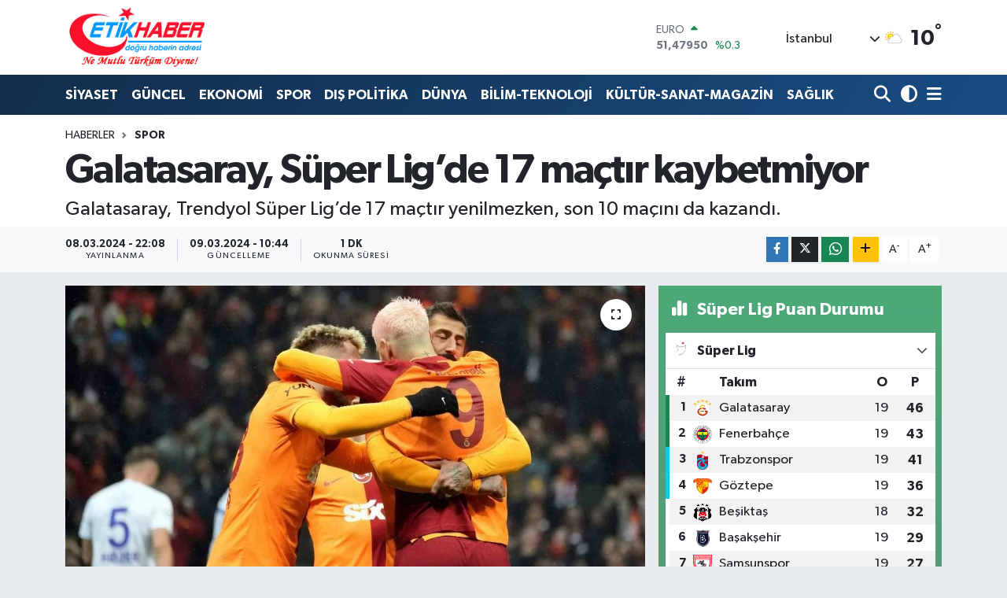

--- FILE ---
content_type: text/html; charset=UTF-8
request_url: https://www.etikhaber.com/galatasaray-super-ligde-17-mactir-kaybetmiyor
body_size: 22600
content:
<!DOCTYPE html>
<html lang="tr" data-theme="flow">
<head>
<link rel="dns-prefetch" href="//www.etikhaber.com">
<link rel="dns-prefetch" href="//etikhabercom.teimg.com">
<link rel="dns-prefetch" href="//static.tebilisim.com">
<link rel="dns-prefetch" href="//www.googletagmanager.com">
<link rel="dns-prefetch" href="//www.facebook.com">
<link rel="dns-prefetch" href="//www.twitter.com">
<link rel="dns-prefetch" href="//www.youtube.com">
<link rel="dns-prefetch" href="//www.w3.org">
<link rel="dns-prefetch" href="//x.com">
<link rel="dns-prefetch" href="//api.whatsapp.com">
<link rel="dns-prefetch" href="//www.linkedin.com">
<link rel="dns-prefetch" href="//pinterest.com">
<link rel="dns-prefetch" href="//t.me">
<link rel="dns-prefetch" href="//media.api-sports.io">
<link rel="dns-prefetch" href="//facebook.com">
<link rel="dns-prefetch" href="//tebilisim.com">
<link rel="dns-prefetch" href="//twitter.com">

    <meta charset="utf-8">
<title>Galatasaray, Süper Lig’de 17 maçtır kaybetmiyor - EtikHaber</title>
<meta name="description" content="Galatasaray, Trendyol Süper Lig’de 17 maçtır yenilmezken, son 10 maçını da kazandı.">
<link rel="canonical" href="https://www.etikhaber.com/galatasaray-super-ligde-17-mactir-kaybetmiyor">
<meta name="viewport" content="width=device-width,initial-scale=1">
<meta name="X-UA-Compatible" content="IE=edge">
<meta name="robots" content="max-image-preview:large">
<meta name="theme-color" content="#122d4a">
<meta name="title" content="Galatasaray, Süper Lig’de 17 maçtır kaybetmiyor">
<meta name="articleSection" content="news">
<meta name="datePublished" content="2024-03-08T22:08:00+03:00">
<meta name="dateModified" content="2024-03-09T10:44:19+03:00">
<meta name="articleAuthor" content="İhlas Haber Ajansı">
<meta name="author" content="İhlas Haber Ajansı">
<link rel="amphtml" href="https://www.etikhaber.com/galatasaray-super-ligde-17-mactir-kaybetmiyor/amp">
<meta property="og:site_name" content="EtikHaber">
<meta property="og:title" content="Galatasaray, Süper Lig’de 17 maçtır kaybetmiyor">
<meta property="og:description" content="Galatasaray, Trendyol Süper Lig’de 17 maçtır yenilmezken, son 10 maçını da kazandı.">
<meta property="og:url" content="https://www.etikhaber.com/galatasaray-super-ligde-17-mactir-kaybetmiyor">
<meta property="og:image" content="https://etikhabercom.teimg.com/crop/1280x720/etikhaber-com/uploads/2024/03/agency/iha/galatasaray-super-ligde-17-mactir-kaybetmiyor.jpg">
<meta property="og:image:width" content="1280">
<meta property="og:image:height" content="720">
<meta property="og:image:alt" content="Galatasaray, Süper Lig’de 17 maçtır kaybetmiyor">
<meta property="og:article:published_time" content="2024-03-08T22:08:00+03:00">
<meta property="og:article:modified_time" content="2024-03-09T10:44:19+03:00">
<meta property="og:type" content="article">
<meta name="twitter:card" content="summary_large_image">
<meta name="twitter:site" content="@EtikHaber">
<meta name="twitter:title" content="Galatasaray, Süper Lig’de 17 maçtır kaybetmiyor">
<meta name="twitter:description" content="Galatasaray, Trendyol Süper Lig’de 17 maçtır yenilmezken, son 10 maçını da kazandı.">
<meta name="twitter:image" content="https://etikhabercom.teimg.com/crop/1280x720/etikhaber-com/uploads/2024/03/agency/iha/galatasaray-super-ligde-17-mactir-kaybetmiyor.jpg">
<meta name="twitter:url" content="https://www.etikhaber.com/galatasaray-super-ligde-17-mactir-kaybetmiyor">
<link rel="shortcut icon" type="image/x-icon" href="https://etikhabercom.teimg.com/etikhaber-com/uploads/2024/11/favicon.ico">
<link rel="manifest" href="https://www.etikhaber.com/manifest.json?v=6.6.4" />
<link rel="preload" href="https://static.tebilisim.com/flow/assets/css/font-awesome/fa-solid-900.woff2" as="font" type="font/woff2" crossorigin />
<link rel="preload" href="https://static.tebilisim.com/flow/assets/css/font-awesome/fa-brands-400.woff2" as="font" type="font/woff2" crossorigin />
<link rel="preload" href="https://static.tebilisim.com/flow/assets/css/weather-icons/font/weathericons-regular-webfont.woff2" as="font" type="font/woff2" crossorigin />
<link rel="preload" href="https://static.tebilisim.com/flow/vendor/te/fonts/gibson/Gibson-Bold.woff2" as="font" type="font/woff2" crossorigin />
<link rel="preload" href="https://static.tebilisim.com/flow/vendor/te/fonts/gibson/Gibson-BoldItalic.woff2" as="font" type="font/woff2" crossorigin />
<link rel="preload" href="https://static.tebilisim.com/flow/vendor/te/fonts/gibson/Gibson-Italic.woff2" as="font" type="font/woff2" crossorigin />
<link rel="preload" href="https://static.tebilisim.com/flow/vendor/te/fonts/gibson/Gibson-Light.woff2" as="font" type="font/woff2" crossorigin />
<link rel="preload" href="https://static.tebilisim.com/flow/vendor/te/fonts/gibson/Gibson-LightItalic.woff2" as="font" type="font/woff2" crossorigin />
<link rel="preload" href="https://static.tebilisim.com/flow/vendor/te/fonts/gibson/Gibson-SemiBold.woff2" as="font" type="font/woff2" crossorigin />
<link rel="preload" href="https://static.tebilisim.com/flow/vendor/te/fonts/gibson/Gibson-SemiBoldItalic.woff2" as="font" type="font/woff2" crossorigin />
<link rel="preload" href="https://static.tebilisim.com/flow/vendor/te/fonts/gibson/Gibson.woff2" as="font" type="font/woff2" crossorigin />


<link rel="preload" as="style" href="https://static.tebilisim.com/flow/vendor/te/fonts/gibson.css?v=6.6.4">
<link rel="stylesheet" href="https://static.tebilisim.com/flow/vendor/te/fonts/gibson.css?v=6.6.4">

<link rel="preload" as="image" href="https://etikhabercom.teimg.com/crop/1280x720/etikhaber-com/uploads/2024/03/agency/iha/galatasaray-super-ligde-17-mactir-kaybetmiyor.jpg">
<style>:root {
        --te-link-color: #333;
        --te-link-hover-color: #000;
        --te-font: "Gibson";
        --te-secondary-font: "Gibson";
        --te-h1-font-size: 51px;
        --te-color: #122d4a;
        --te-hover-color: #194c82;
        --mm-ocd-width: 85%!important; /*  Mobil Menü Genişliği */
        --swiper-theme-color: var(--te-color)!important;
        --header-13-color: #ffc107;
    }</style><link rel="preload" as="style" href="https://static.tebilisim.com/flow/assets/vendor/bootstrap/css/bootstrap.min.css?v=6.6.4">
<link rel="stylesheet" href="https://static.tebilisim.com/flow/assets/vendor/bootstrap/css/bootstrap.min.css?v=6.6.4">
<link rel="preload" as="style" href="https://static.tebilisim.com/flow/assets/css/app6.6.4.min.css">
<link rel="stylesheet" href="https://static.tebilisim.com/flow/assets/css/app6.6.4.min.css">



<script type="application/ld+json">{"@context":"https:\/\/schema.org","@type":"WebSite","url":"https:\/\/www.etikhaber.com","potentialAction":{"@type":"SearchAction","target":"https:\/\/www.etikhaber.com\/arama?q={query}","query-input":"required name=query"}}</script>

<script type="application/ld+json">{"@context":"https:\/\/schema.org","@type":"NewsMediaOrganization","url":"https:\/\/www.etikhaber.com","name":"EtikHaber - \"Do\u011fru Haberin Adresi\"","logo":"https:\/\/etikhabercom.teimg.com\/etikhaber-com\/images\/banner\/logovector_2.png","sameAs":["https:\/\/www.facebook.com\/EtikHaber","https:\/\/www.twitter.com\/EtikHaber","https:\/\/www.youtube.com\/EtikHaber"]}</script>

<script type="application/ld+json">{"@context":"https:\/\/schema.org","@graph":[{"@type":"SiteNavigationElement","name":"Ana Sayfa","url":"https:\/\/www.etikhaber.com","@id":"https:\/\/www.etikhaber.com"},{"@type":"SiteNavigationElement","name":"K\u00d6\u015eE YAZILARI","url":"https:\/\/www.etikhaber.com\/kose-yazilari","@id":"https:\/\/www.etikhaber.com\/kose-yazilari"},{"@type":"SiteNavigationElement","name":"S\u0130YASET","url":"https:\/\/www.etikhaber.com\/siyaset","@id":"https:\/\/www.etikhaber.com\/siyaset"},{"@type":"SiteNavigationElement","name":"SPOR","url":"https:\/\/www.etikhaber.com\/spor","@id":"https:\/\/www.etikhaber.com\/spor"},{"@type":"SiteNavigationElement","name":"EKONOM\u0130","url":"https:\/\/www.etikhaber.com\/ekonomi","@id":"https:\/\/www.etikhaber.com\/ekonomi"},{"@type":"SiteNavigationElement","name":"B\u0130L\u0130M-TEKNOLOJ\u0130","url":"https:\/\/www.etikhaber.com\/bilim-teknoloji","@id":"https:\/\/www.etikhaber.com\/bilim-teknoloji"},{"@type":"SiteNavigationElement","name":"K\u00dcLT\u00dcR-SANAT-MAGAZ\u0130N","url":"https:\/\/www.etikhaber.com\/kultur-sanat-magazin","@id":"https:\/\/www.etikhaber.com\/kultur-sanat-magazin"},{"@type":"SiteNavigationElement","name":"D\u00dcNYA","url":"https:\/\/www.etikhaber.com\/dunya","@id":"https:\/\/www.etikhaber.com\/dunya"},{"@type":"SiteNavigationElement","name":"SA\u011eLIK","url":"https:\/\/www.etikhaber.com\/saglik","@id":"https:\/\/www.etikhaber.com\/saglik"},{"@type":"SiteNavigationElement","name":"YA\u015eAM","url":"https:\/\/www.etikhaber.com\/yasam","@id":"https:\/\/www.etikhaber.com\/yasam"},{"@type":"SiteNavigationElement","name":"E\u011e\u0130T\u0130M GEN\u00c7L\u0130K","url":"https:\/\/www.etikhaber.com\/egitim-genclik","@id":"https:\/\/www.etikhaber.com\/egitim-genclik"},{"@type":"SiteNavigationElement","name":"\u00d6ZEL HABER","url":"https:\/\/www.etikhaber.com\/ozel-haber","@id":"https:\/\/www.etikhaber.com\/ozel-haber"},{"@type":"SiteNavigationElement","name":"DI\u015e POL\u0130T\u0130KA","url":"https:\/\/www.etikhaber.com\/dis-politika","@id":"https:\/\/www.etikhaber.com\/dis-politika"},{"@type":"SiteNavigationElement","name":"MEDYA","url":"https:\/\/www.etikhaber.com\/medya","@id":"https:\/\/www.etikhaber.com\/medya"},{"@type":"SiteNavigationElement","name":"G\u00dcNCEL","url":"https:\/\/www.etikhaber.com\/guncel","@id":"https:\/\/www.etikhaber.com\/guncel"},{"@type":"SiteNavigationElement","name":"R\u00d6PORTAJLAR","url":"https:\/\/www.etikhaber.com\/roportajlar","@id":"https:\/\/www.etikhaber.com\/roportajlar"},{"@type":"SiteNavigationElement","name":"Yerel","url":"https:\/\/www.etikhaber.com\/yerel","@id":"https:\/\/www.etikhaber.com\/yerel"},{"@type":"SiteNavigationElement","name":"Genel","url":"https:\/\/www.etikhaber.com\/genel","@id":"https:\/\/www.etikhaber.com\/genel"},{"@type":"SiteNavigationElement","name":"Politika","url":"https:\/\/www.etikhaber.com\/politika","@id":"https:\/\/www.etikhaber.com\/politika"},{"@type":"SiteNavigationElement","name":"\u00c7evre","url":"https:\/\/www.etikhaber.com\/cevre","@id":"https:\/\/www.etikhaber.com\/cevre"},{"@type":"SiteNavigationElement","name":"Asayi\u015f","url":"https:\/\/www.etikhaber.com\/asayis","@id":"https:\/\/www.etikhaber.com\/asayis"},{"@type":"SiteNavigationElement","name":"K\u00fclt\u00fcr sanat","url":"https:\/\/www.etikhaber.com\/kultur-sanat","@id":"https:\/\/www.etikhaber.com\/kultur-sanat"},{"@type":"SiteNavigationElement","name":"Antalija","url":"https:\/\/www.etikhaber.com\/antalija","@id":"https:\/\/www.etikhaber.com\/antalija"},{"@type":"SiteNavigationElement","name":"Tbmm","url":"https:\/\/www.etikhaber.com\/tbmm","@id":"https:\/\/www.etikhaber.com\/tbmm"},{"@type":"SiteNavigationElement","name":"Kod\u017eaeli","url":"https:\/\/www.etikhaber.com\/kodzaeli","@id":"https:\/\/www.etikhaber.com\/kodzaeli"},{"@type":"SiteNavigationElement","name":"London","url":"https:\/\/www.etikhaber.com\/london","@id":"https:\/\/www.etikhaber.com\/london"},{"@type":"SiteNavigationElement","name":"Ile-de-france","url":"https:\/\/www.etikhaber.com\/ile-de-france","@id":"https:\/\/www.etikhaber.com\/ile-de-france"},{"@type":"SiteNavigationElement","name":"Washington dc","url":"https:\/\/www.etikhaber.com\/washington-dc","@id":"https:\/\/www.etikhaber.com\/washington-dc"},{"@type":"SiteNavigationElement","name":"Moskova","url":"https:\/\/www.etikhaber.com\/moskova","@id":"https:\/\/www.etikhaber.com\/moskova"},{"@type":"SiteNavigationElement","name":"Kyrgyzstan","url":"https:\/\/www.etikhaber.com\/kyrgyzstan","@id":"https:\/\/www.etikhaber.com\/kyrgyzstan"},{"@type":"SiteNavigationElement","name":"Albanija","url":"https:\/\/www.etikhaber.com\/albanija","@id":"https:\/\/www.etikhaber.com\/albanija"},{"@type":"SiteNavigationElement","name":"Brussels","url":"https:\/\/www.etikhaber.com\/brussels","@id":"https:\/\/www.etikhaber.com\/brussels"},{"@type":"SiteNavigationElement","name":"Kiev","url":"https:\/\/www.etikhaber.com\/kiev","@id":"https:\/\/www.etikhaber.com\/kiev"},{"@type":"SiteNavigationElement","name":"E\u011fitim","url":"https:\/\/www.etikhaber.com\/egitim","@id":"https:\/\/www.etikhaber.com\/egitim"},{"@type":"SiteNavigationElement","name":"Tahran","url":"https:\/\/www.etikhaber.com\/tahran","@id":"https:\/\/www.etikhaber.com\/tahran"},{"@type":"SiteNavigationElement","name":"Vatikan","url":"https:\/\/www.etikhaber.com\/vatikan","@id":"https:\/\/www.etikhaber.com\/vatikan"},{"@type":"SiteNavigationElement","name":"Haberde insan","url":"https:\/\/www.etikhaber.com\/haberde-insan","@id":"https:\/\/www.etikhaber.com\/haberde-insan"},{"@type":"SiteNavigationElement","name":"Gazze","url":"https:\/\/www.etikhaber.com\/gazze","@id":"https:\/\/www.etikhaber.com\/gazze"},{"@type":"SiteNavigationElement","name":"Cenevre","url":"https:\/\/www.etikhaber.com\/cenevre","@id":"https:\/\/www.etikhaber.com\/cenevre"},{"@type":"SiteNavigationElement","name":"Ta\u015fkent","url":"https:\/\/www.etikhaber.com\/taskent","@id":"https:\/\/www.etikhaber.com\/taskent"},{"@type":"SiteNavigationElement","name":"Magazin","url":"https:\/\/www.etikhaber.com\/magazin","@id":"https:\/\/www.etikhaber.com\/magazin"},{"@type":"SiteNavigationElement","name":"Londra","url":"https:\/\/www.etikhaber.com\/londra","@id":"https:\/\/www.etikhaber.com\/londra"},{"@type":"SiteNavigationElement","name":"Bilim ve teknoloji","url":"https:\/\/www.etikhaber.com\/bilim-ve-teknoloji","@id":"https:\/\/www.etikhaber.com\/bilim-ve-teknoloji"},{"@type":"SiteNavigationElement","name":"Wash\u0131ngton","url":"https:\/\/www.etikhaber.com\/washington","@id":"https:\/\/www.etikhaber.com\/washington"},{"@type":"SiteNavigationElement","name":"Bak\u00fc","url":"https:\/\/www.etikhaber.com\/baku","@id":"https:\/\/www.etikhaber.com\/baku"},{"@type":"SiteNavigationElement","name":"Lefko\u015fa","url":"https:\/\/www.etikhaber.com\/lefkosa","@id":"https:\/\/www.etikhaber.com\/lefkosa"},{"@type":"SiteNavigationElement","name":"Berlin","url":"https:\/\/www.etikhaber.com\/berlin","@id":"https:\/\/www.etikhaber.com\/berlin"},{"@type":"SiteNavigationElement","name":"Bilim","url":"https:\/\/www.etikhaber.com\/bilim","@id":"https:\/\/www.etikhaber.com\/bilim"},{"@type":"SiteNavigationElement","name":"Teknoloji","url":"https:\/\/www.etikhaber.com\/teknoloji","@id":"https:\/\/www.etikhaber.com\/teknoloji"},{"@type":"SiteNavigationElement","name":"Skoplje","url":"https:\/\/www.etikhaber.com\/skoplje","@id":"https:\/\/www.etikhaber.com\/skoplje"},{"@type":"SiteNavigationElement","name":"Riyad","url":"https:\/\/www.etikhaber.com\/riyad","@id":"https:\/\/www.etikhaber.com\/riyad"},{"@type":"SiteNavigationElement","name":"Doha","url":"https:\/\/www.etikhaber.com\/doha","@id":"https:\/\/www.etikhaber.com\/doha"},{"@type":"SiteNavigationElement","name":"\u0130dlib","url":"https:\/\/www.etikhaber.com\/idlib","@id":"https:\/\/www.etikhaber.com\/idlib"},{"@type":"SiteNavigationElement","name":"Nikozija","url":"https:\/\/www.etikhaber.com\/nikozija","@id":"https:\/\/www.etikhaber.com\/nikozija"},{"@type":"SiteNavigationElement","name":"Tirane","url":"https:\/\/www.etikhaber.com\/tirane","@id":"https:\/\/www.etikhaber.com\/tirane"},{"@type":"SiteNavigationElement","name":"Tiran","url":"https:\/\/www.etikhaber.com\/tiran","@id":"https:\/\/www.etikhaber.com\/tiran"},{"@type":"SiteNavigationElement","name":"Lizbon","url":"https:\/\/www.etikhaber.com\/lizbon","@id":"https:\/\/www.etikhaber.com\/lizbon"},{"@type":"SiteNavigationElement","name":"Kazahstan","url":"https:\/\/www.etikhaber.com\/kazahstan","@id":"https:\/\/www.etikhaber.com\/kazahstan"},{"@type":"SiteNavigationElement","name":"Jakarta","url":"https:\/\/www.etikhaber.com\/jakarta","@id":"https:\/\/www.etikhaber.com\/jakarta"},{"@type":"SiteNavigationElement","name":"Belgrad","url":"https:\/\/www.etikhaber.com\/belgrad","@id":"https:\/\/www.etikhaber.com\/belgrad"},{"@type":"SiteNavigationElement","name":"Madrid","url":"https:\/\/www.etikhaber.com\/madrid","@id":"https:\/\/www.etikhaber.com\/madrid"},{"@type":"SiteNavigationElement","name":"Ar\u0131zona","url":"https:\/\/www.etikhaber.com\/arizona","@id":"https:\/\/www.etikhaber.com\/arizona"},{"@type":"SiteNavigationElement","name":"Br\u00fcksel","url":"https:\/\/www.etikhaber.com\/bruksel","@id":"https:\/\/www.etikhaber.com\/bruksel"},{"@type":"SiteNavigationElement","name":"New york","url":"https:\/\/www.etikhaber.com\/new-york","@id":"https:\/\/www.etikhaber.com\/new-york"},{"@type":"SiteNavigationElement","name":"Paris","url":"https:\/\/www.etikhaber.com\/paris","@id":"https:\/\/www.etikhaber.com\/paris"},{"@type":"SiteNavigationElement","name":"Damask","url":"https:\/\/www.etikhaber.com\/damask","@id":"https:\/\/www.etikhaber.com\/damask"},{"@type":"SiteNavigationElement","name":"\u017deneva","url":"https:\/\/www.etikhaber.com\/zeneva","@id":"https:\/\/www.etikhaber.com\/zeneva"},{"@type":"SiteNavigationElement","name":"Budape\u015fte","url":"https:\/\/www.etikhaber.com\/budapeste","@id":"https:\/\/www.etikhaber.com\/budapeste"},{"@type":"SiteNavigationElement","name":"\u0160tokholm","url":"https:\/\/www.etikhaber.com\/stokholm","@id":"https:\/\/www.etikhaber.com\/stokholm"},{"@type":"SiteNavigationElement","name":"Tokyo","url":"https:\/\/www.etikhaber.com\/tokyo","@id":"https:\/\/www.etikhaber.com\/tokyo"},{"@type":"SiteNavigationElement","name":"Cenin","url":"https:\/\/www.etikhaber.com\/cenin","@id":"https:\/\/www.etikhaber.com\/cenin"},{"@type":"SiteNavigationElement","name":"Tel aviv","url":"https:\/\/www.etikhaber.com\/tel-aviv","@id":"https:\/\/www.etikhaber.com\/tel-aviv"},{"@type":"SiteNavigationElement","name":"Abu dhabi","url":"https:\/\/www.etikhaber.com\/abu-dhabi","@id":"https:\/\/www.etikhaber.com\/abu-dhabi"},{"@type":"SiteNavigationElement","name":"Pyongyang","url":"https:\/\/www.etikhaber.com\/pyongyang","@id":"https:\/\/www.etikhaber.com\/pyongyang"},{"@type":"SiteNavigationElement","name":"Baki","url":"https:\/\/www.etikhaber.com\/baki","@id":"https:\/\/www.etikhaber.com\/baki"},{"@type":"SiteNavigationElement","name":"Oslo","url":"https:\/\/www.etikhaber.com\/oslo","@id":"https:\/\/www.etikhaber.com\/oslo"},{"@type":"SiteNavigationElement","name":"Kijev","url":"https:\/\/www.etikhaber.com\/kijev","@id":"https:\/\/www.etikhaber.com\/kijev"},{"@type":"SiteNavigationElement","name":"Bangkok","url":"https:\/\/www.etikhaber.com\/bangkok","@id":"https:\/\/www.etikhaber.com\/bangkok"},{"@type":"SiteNavigationElement","name":"Yeni delhi","url":"https:\/\/www.etikhaber.com\/yeni-delhi","@id":"https:\/\/www.etikhaber.com\/yeni-delhi"},{"@type":"SiteNavigationElement","name":"Bolivar","url":"https:\/\/www.etikhaber.com\/bolivar","@id":"https:\/\/www.etikhaber.com\/bolivar"},{"@type":"SiteNavigationElement","name":"Mekka","url":"https:\/\/www.etikhaber.com\/mekka","@id":"https:\/\/www.etikhaber.com\/mekka"},{"@type":"SiteNavigationElement","name":"Atina","url":"https:\/\/www.etikhaber.com\/atina","@id":"https:\/\/www.etikhaber.com\/atina"},{"@type":"SiteNavigationElement","name":"Mekke","url":"https:\/\/www.etikhaber.com\/mekke","@id":"https:\/\/www.etikhaber.com\/mekke"},{"@type":"SiteNavigationElement","name":"K\u0131r\u0131m","url":"https:\/\/www.etikhaber.com\/kirim","@id":"https:\/\/www.etikhaber.com\/kirim"},{"@type":"SiteNavigationElement","name":"Seul","url":"https:\/\/www.etikhaber.com\/seul","@id":"https:\/\/www.etikhaber.com\/seul"},{"@type":"SiteNavigationElement","name":"Sofija","url":"https:\/\/www.etikhaber.com\/sofija","@id":"https:\/\/www.etikhaber.com\/sofija"},{"@type":"SiteNavigationElement","name":"Abu dabi","url":"https:\/\/www.etikhaber.com\/abu-dabi","@id":"https:\/\/www.etikhaber.com\/abu-dabi"},{"@type":"SiteNavigationElement","name":"Var\u015fova","url":"https:\/\/www.etikhaber.com\/varsova","@id":"https:\/\/www.etikhaber.com\/varsova"},{"@type":"SiteNavigationElement","name":"Gazze \u015feridi","url":"https:\/\/www.etikhaber.com\/gazze-seridi","@id":"https:\/\/www.etikhaber.com\/gazze-seridi"},{"@type":"SiteNavigationElement","name":"Beograd","url":"https:\/\/www.etikhaber.com\/beograd","@id":"https:\/\/www.etikhaber.com\/beograd"},{"@type":"SiteNavigationElement","name":"Strasbourg","url":"https:\/\/www.etikhaber.com\/strasbourg","@id":"https:\/\/www.etikhaber.com\/strasbourg"},{"@type":"SiteNavigationElement","name":"Bagdad","url":"https:\/\/www.etikhaber.com\/bagdad","@id":"https:\/\/www.etikhaber.com\/bagdad"},{"@type":"SiteNavigationElement","name":"St. petersburg","url":"https:\/\/www.etikhaber.com\/st-petersburg","@id":"https:\/\/www.etikhaber.com\/st-petersburg"},{"@type":"SiteNavigationElement","name":"\u0130sfahan","url":"https:\/\/www.etikhaber.com\/isfahan","@id":"https:\/\/www.etikhaber.com\/isfahan"},{"@type":"SiteNavigationElement","name":"Erbil","url":"https:\/\/www.etikhaber.com\/erbil","@id":"https:\/\/www.etikhaber.com\/erbil"},{"@type":"SiteNavigationElement","name":"Viyana","url":"https:\/\/www.etikhaber.com\/viyana","@id":"https:\/\/www.etikhaber.com\/viyana"},{"@type":"SiteNavigationElement","name":"Medellin","url":"https:\/\/www.etikhaber.com\/medellin","@id":"https:\/\/www.etikhaber.com\/medellin"},{"@type":"SiteNavigationElement","name":"Holandija","url":"https:\/\/www.etikhaber.com\/holandija","@id":"https:\/\/www.etikhaber.com\/holandija"},{"@type":"SiteNavigationElement","name":"Lahey","url":"https:\/\/www.etikhaber.com\/lahey","@id":"https:\/\/www.etikhaber.com\/lahey"},{"@type":"SiteNavigationElement","name":"Roma","url":"https:\/\/www.etikhaber.com\/roma","@id":"https:\/\/www.etikhaber.com\/roma"},{"@type":"SiteNavigationElement","name":"Venedik","url":"https:\/\/www.etikhaber.com\/venedik","@id":"https:\/\/www.etikhaber.com\/venedik"},{"@type":"SiteNavigationElement","name":"Moskva","url":"https:\/\/www.etikhaber.com\/moskva","@id":"https:\/\/www.etikhaber.com\/moskva"},{"@type":"SiteNavigationElement","name":"Bat\u0131 \u015feria","url":"https:\/\/www.etikhaber.com\/bati-seria","@id":"https:\/\/www.etikhaber.com\/bati-seria"},{"@type":"SiteNavigationElement","name":"Bi\u015fkek","url":"https:\/\/www.etikhaber.com\/biskek","@id":"https:\/\/www.etikhaber.com\/biskek"},{"@type":"SiteNavigationElement","name":"Java","url":"https:\/\/www.etikhaber.com\/java","@id":"https:\/\/www.etikhaber.com\/java"},{"@type":"SiteNavigationElement","name":"Kosovo","url":"https:\/\/www.etikhaber.com\/kosovo","@id":"https:\/\/www.etikhaber.com\/kosovo"},{"@type":"SiteNavigationElement","name":"Hankendi","url":"https:\/\/www.etikhaber.com\/hankendi","@id":"https:\/\/www.etikhaber.com\/hankendi"},{"@type":"SiteNavigationElement","name":"\u015eam","url":"https:\/\/www.etikhaber.com\/sam","@id":"https:\/\/www.etikhaber.com\/sam"},{"@type":"SiteNavigationElement","name":"Austrija","url":"https:\/\/www.etikhaber.com\/austrija","@id":"https:\/\/www.etikhaber.com\/austrija"},{"@type":"SiteNavigationElement","name":"Hrvatska","url":"https:\/\/www.etikhaber.com\/hrvatska","@id":"https:\/\/www.etikhaber.com\/hrvatska"},{"@type":"SiteNavigationElement","name":"Texas","url":"https:\/\/www.etikhaber.com\/texas","@id":"https:\/\/www.etikhaber.com\/texas"},{"@type":"SiteNavigationElement","name":"Marsilya","url":"https:\/\/www.etikhaber.com\/marsilya","@id":"https:\/\/www.etikhaber.com\/marsilya"},{"@type":"SiteNavigationElement","name":"\u0130slamabad","url":"https:\/\/www.etikhaber.com\/islamabad","@id":"https:\/\/www.etikhaber.com\/islamabad"},{"@type":"SiteNavigationElement","name":"Sarajevo","url":"https:\/\/www.etikhaber.com\/sarajevo","@id":"https:\/\/www.etikhaber.com\/sarajevo"},{"@type":"SiteNavigationElement","name":"As sulaymaniyah","url":"https:\/\/www.etikhaber.com\/as-sulaymaniyah","@id":"https:\/\/www.etikhaber.com\/as-sulaymaniyah"},{"@type":"SiteNavigationElement","name":"Kuala lumpur","url":"https:\/\/www.etikhaber.com\/kuala-lumpur","@id":"https:\/\/www.etikhaber.com\/kuala-lumpur"},{"@type":"SiteNavigationElement","name":"Karnten","url":"https:\/\/www.etikhaber.com\/karnten","@id":"https:\/\/www.etikhaber.com\/karnten"},{"@type":"SiteNavigationElement","name":"Massachusetts","url":"https:\/\/www.etikhaber.com\/massachusetts","@id":"https:\/\/www.etikhaber.com\/massachusetts"},{"@type":"SiteNavigationElement","name":"Lyublyana","url":"https:\/\/www.etikhaber.com\/lyublyana","@id":"https:\/\/www.etikhaber.com\/lyublyana"},{"@type":"SiteNavigationElement","name":"Musul","url":"https:\/\/www.etikhaber.com\/musul","@id":"https:\/\/www.etikhaber.com\/musul"},{"@type":"SiteNavigationElement","name":"S\u00fcveyda","url":"https:\/\/www.etikhaber.com\/suveyda","@id":"https:\/\/www.etikhaber.com\/suveyda"},{"@type":"SiteNavigationElement","name":"T bilisi","url":"https:\/\/www.etikhaber.com\/t-bilisi","@id":"https:\/\/www.etikhaber.com\/t-bilisi"},{"@type":"SiteNavigationElement","name":"Ramallah","url":"https:\/\/www.etikhaber.com\/ramallah","@id":"https:\/\/www.etikhaber.com\/ramallah"},{"@type":"SiteNavigationElement","name":"Suveyde","url":"https:\/\/www.etikhaber.com\/suveyde","@id":"https:\/\/www.etikhaber.com\/suveyde"},{"@type":"SiteNavigationElement","name":"Gelderland","url":"https:\/\/www.etikhaber.com\/gelderland","@id":"https:\/\/www.etikhaber.com\/gelderland"},{"@type":"SiteNavigationElement","name":"Jerusalem","url":"https:\/\/www.etikhaber.com\/jerusalem","@id":"https:\/\/www.etikhaber.com\/jerusalem"},{"@type":"SiteNavigationElement","name":"Beirut","url":"https:\/\/www.etikhaber.com\/beirut","@id":"https:\/\/www.etikhaber.com\/beirut"},{"@type":"SiteNavigationElement","name":"Portugal","url":"https:\/\/www.etikhaber.com\/portugal","@id":"https:\/\/www.etikhaber.com\/portugal"},{"@type":"SiteNavigationElement","name":"Zaporijya","url":"https:\/\/www.etikhaber.com\/zaporijya","@id":"https:\/\/www.etikhaber.com\/zaporijya"},{"@type":"SiteNavigationElement","name":"Burkina faso","url":"https:\/\/www.etikhaber.com\/burkina-faso","@id":"https:\/\/www.etikhaber.com\/burkina-faso"},{"@type":"SiteNavigationElement","name":"G\u00fcndem","url":"https:\/\/www.etikhaber.com\/gundem","@id":"https:\/\/www.etikhaber.com\/gundem"},{"@type":"SiteNavigationElement","name":"Balkan","url":"https:\/\/www.etikhaber.com\/balkan","@id":"https:\/\/www.etikhaber.com\/balkan"},{"@type":"SiteNavigationElement","name":"Johannesburg","url":"https:\/\/www.etikhaber.com\/johannesburg","@id":"https:\/\/www.etikhaber.com\/johannesburg"},{"@type":"SiteNavigationElement","name":"Hirosima","url":"https:\/\/www.etikhaber.com\/hirosima","@id":"https:\/\/www.etikhaber.com\/hirosima"},{"@type":"SiteNavigationElement","name":"\u00dcsk\u00fcp","url":"https:\/\/www.etikhaber.com\/uskup","@id":"https:\/\/www.etikhaber.com\/uskup"},{"@type":"SiteNavigationElement","name":"Kazakistan","url":"https:\/\/www.etikhaber.com\/kazakistan","@id":"https:\/\/www.etikhaber.com\/kazakistan"},{"@type":"SiteNavigationElement","name":"Reklam Rezervasyon","url":"https:\/\/www.etikhaber.com\/reklam-rezervasyon","@id":"https:\/\/www.etikhaber.com\/reklam-rezervasyon"},{"@type":"SiteNavigationElement","name":"Secim-24 Haziran 2108 - Milletvekili","url":"https:\/\/www.etikhaber.com\/secim-24-haziran-2108-milletvekili","@id":"https:\/\/www.etikhaber.com\/secim-24-haziran-2108-milletvekili"},{"@type":"SiteNavigationElement","name":"G\u0130ZL\u0130L\u0130K POL\u0130T\u0130KASI","url":"https:\/\/www.etikhaber.com\/gizlilik-politikasi","@id":"https:\/\/www.etikhaber.com\/gizlilik-politikasi"},{"@type":"SiteNavigationElement","name":"Facebook Veri Silme Talimat\u0131","url":"https:\/\/www.etikhaber.com\/facebook-veri-silme-talimati","@id":"https:\/\/www.etikhaber.com\/facebook-veri-silme-talimati"},{"@type":"SiteNavigationElement","name":"Yazarlar","url":"https:\/\/www.etikhaber.com\/yazarlar","@id":"https:\/\/www.etikhaber.com\/yazarlar"},{"@type":"SiteNavigationElement","name":"Foto Galeri","url":"https:\/\/www.etikhaber.com\/foto-galeri","@id":"https:\/\/www.etikhaber.com\/foto-galeri"},{"@type":"SiteNavigationElement","name":"Video Galeri","url":"https:\/\/www.etikhaber.com\/video","@id":"https:\/\/www.etikhaber.com\/video"},{"@type":"SiteNavigationElement","name":"Biyografiler","url":"https:\/\/www.etikhaber.com\/biyografi","@id":"https:\/\/www.etikhaber.com\/biyografi"},{"@type":"SiteNavigationElement","name":"Vefatlar","url":"https:\/\/www.etikhaber.com\/vefat","@id":"https:\/\/www.etikhaber.com\/vefat"},{"@type":"SiteNavigationElement","name":"R\u00f6portajlar","url":"https:\/\/www.etikhaber.com\/roportaj","@id":"https:\/\/www.etikhaber.com\/roportaj"},{"@type":"SiteNavigationElement","name":"Anketler","url":"https:\/\/www.etikhaber.com\/anketler","@id":"https:\/\/www.etikhaber.com\/anketler"},{"@type":"SiteNavigationElement","name":"Province de la Tapoa Bug\u00fcn, Yar\u0131n ve 1 Haftal\u0131k Hava Durumu Tahmini","url":"https:\/\/www.etikhaber.com\/province-de-la-tapoa-hava-durumu","@id":"https:\/\/www.etikhaber.com\/province-de-la-tapoa-hava-durumu"},{"@type":"SiteNavigationElement","name":"Province de la Tapoa Namaz Vakitleri","url":"https:\/\/www.etikhaber.com\/province-de-la-tapoa-namaz-vakitleri","@id":"https:\/\/www.etikhaber.com\/province-de-la-tapoa-namaz-vakitleri"},{"@type":"SiteNavigationElement","name":"Puan Durumu ve Fikst\u00fcr","url":"https:\/\/www.etikhaber.com\/futbol\/st-super-lig-puan-durumu-ve-fikstur","@id":"https:\/\/www.etikhaber.com\/futbol\/st-super-lig-puan-durumu-ve-fikstur"}]}</script>

<script type="application/ld+json">{"@context":"https:\/\/schema.org","@type":"BreadcrumbList","itemListElement":[{"@type":"ListItem","position":1,"item":{"@type":"Thing","@id":"https:\/\/www.etikhaber.com","name":"Haberler"}},{"@type":"ListItem","position":2,"item":{"@type":"Thing","@id":"https:\/\/www.etikhaber.com\/spor","name":"SPOR"}},{"@type":"ListItem","position":3,"item":{"@type":"Thing","@id":"https:\/\/www.etikhaber.com\/galatasaray-super-ligde-17-mactir-kaybetmiyor","name":"Galatasaray, S\u00fcper Lig\u2019de 17 ma\u00e7t\u0131r kaybetmiyor"}}]}</script>
<script type="application/ld+json">{"@context":"https:\/\/schema.org","@type":"NewsArticle","headline":"Galatasaray, S\u00fcper Lig\u2019de 17 ma\u00e7t\u0131r kaybetmiyor","articleSection":"SPOR","dateCreated":"2024-03-08T22:08:00+03:00","datePublished":"2024-03-08T22:08:00+03:00","dateModified":"2024-03-09T10:44:19+03:00","wordCount":149,"genre":"news","mainEntityOfPage":{"@type":"WebPage","@id":"https:\/\/www.etikhaber.com\/galatasaray-super-ligde-17-mactir-kaybetmiyor"},"articleBody":"iha- Galatasaray, Trendyol S\u00fcper Lig\u2019de 17 ma\u00e7t\u0131r yenilmezken, son 10 ma\u00e7\u0131n\u0131 da kazand\u0131.\r\n\r\nGalatasaray, S\u00fcper Lig\u2019de Hatayspor\u2019a yenildikten sonra oynad\u0131\u011f\u0131 17 kar\u015f\u0131la\u015fmada kaybetmedi. Son olarak evinde kar\u015f\u0131la\u015ft\u0131\u011f\u0131 \u00c7aykur Rizespor\u2019u da 6-2 yenen sar\u0131-k\u0131rm\u0131z\u0131l\u0131lar ligdeki son 10 ma\u00e7\u0131ndan da sahadan galip ayr\u0131ld\u0131.\r\n\r\nLigde sar\u0131-k\u0131rm\u0131z\u0131l\u0131lar bu s\u00fcre\u00e7te; Alanyaspor, Pendikspor, Adana Demirspor, Fatih Karag\u00fcmr\u00fck, Konyaspor, Kayserispor, Trabzonspor, \u0130stanbulspor, Gaziantep FK, Samsunspor, Ba\u015fak\u015fehir, MKE Ankarag\u00fcc\u00fc, Antalyaspor, Be\u015fikta\u015f ve Rizespor m\u00fcsabakalar\u0131ndan 3 puan al\u0131rken, Fenerbah\u00e7e ve Sivasspor ile de berabere kald\u0131.\r\n\r\nBu sonu\u00e7la 78 \u00e7\u0131karan Galatasaray liderli\u011fine s\u00fcrd\u00fcrd\u00fc ve ma\u00e7 fazlas\u0131yla takip\u00e7isi Fenerbah\u00e7e ile puan fark\u0131n\u0131 5\u2019e \u00e7\u0131kard\u0131. Sar\u0131-k\u0131rm\u0131z\u0131l\u0131lar gelecek hafta pazar g\u00fcn\u00fc Kas\u0131mpa\u015fa\u2019ya konuk olacak.","description":"Galatasaray, Trendyol S\u00fcper Lig\u2019de 17 ma\u00e7t\u0131r yenilmezken, son 10 ma\u00e7\u0131n\u0131 da kazand\u0131.","inLanguage":"tr-TR","keywords":[],"image":{"@type":"ImageObject","url":"https:\/\/etikhabercom.teimg.com\/crop\/1280x720\/etikhaber-com\/uploads\/2024\/03\/agency\/iha\/galatasaray-super-ligde-17-mactir-kaybetmiyor.jpg","width":"1280","height":"720","caption":"Galatasaray, S\u00fcper Lig\u2019de 17 ma\u00e7t\u0131r kaybetmiyor"},"publishingPrinciples":"https:\/\/www.etikhaber.com\/gizlilik-sozlesmesi","isFamilyFriendly":"http:\/\/schema.org\/True","isAccessibleForFree":"http:\/\/schema.org\/True","publisher":{"@type":"Organization","name":"EtikHaber - \"Do\u011fru Haberin Adresi\"","image":"https:\/\/etikhabercom.teimg.com\/etikhaber-com\/images\/banner\/logovector_2.png","logo":{"@type":"ImageObject","url":"https:\/\/etikhabercom.teimg.com\/etikhaber-com\/images\/banner\/logovector_2.png","width":"640","height":"375"}},"author":{"@type":"Person","name":"Haber Merkezi","honorificPrefix":"","jobTitle":"","url":null}}</script>
<script data-cfasync="false" src="https://static.tebilisim.com/flow/assets/js/dark-mode.js?v=6.6.4"></script>









<script async data-cfasync="false"
	src="https://www.googletagmanager.com/gtag/js?id=G-5LSRG19XFD"></script>
<script data-cfasync="false">
	window.dataLayer = window.dataLayer || [];
	  function gtag(){dataLayer.push(arguments);}
	  gtag('js', new Date());
	  gtag('config', 'G-5LSRG19XFD');
</script>




</head>




<body class="d-flex flex-column min-vh-100">

    
    

    <header class="header-1">
    <nav class="top-header navbar navbar-expand-lg navbar-light shadow-sm bg-white py-1">
        <div class="container">
                            <a class="navbar-brand me-0" href="/" title="EtikHaber">
                <img src="https://etikhabercom.teimg.com/etikhaber-com/images/banner/logovector_2.png" alt="EtikHaber" width="183" height="40" class="light-mode img-fluid flow-logo">
<img src="https://etikhabercom.teimg.com/etikhaber-com/images/banner/logovector_2.png" alt="EtikHaber" width="183" height="40" class="dark-mode img-fluid flow-logo d-none">

            </a>
                                    <div class="header-widgets d-lg-flex justify-content-end align-items-center d-none">
                <div class="position-relative overflow-hidden" style="height: 40px;">
                    <!-- PİYASALAR -->
        <div class="newsticker mini">
        <ul class="newsticker__h4 list-unstyled text-secondary" data-header="1">
            <li class="newsticker__item col dolar">
                <div>DOLAR <span class="text-success"><i class="fa fa-caret-up ms-1"></i></span> </div>
                <div class="fw-bold mb-0 d-inline-block">43,38170</div>
                <span class="d-inline-block ms-2 text-success">%0.04</span>
            </li>
            <li class="newsticker__item col euro">
                <div>EURO <span class="text-success"><i class="fa fa-caret-up ms-1"></i></span> </div>
                <div class="fw-bold mb-0 d-inline-block">51,47950</div><span
                    class="d-inline-block ms-2 text-success">%0.3</span>
            </li>
            <li class="newsticker__item col sterlin">
                <div>STERLİN <span class="text-success"><i class="fa fa-caret-up ms-1"></i></span> </div>
                <div class="fw-bold mb-0 d-inline-block">59,29920</div><span
                    class="d-inline-block ms-2 text-success">%0.18</span>
            </li>
            <li class="newsticker__item col altin">
                <div>G.ALTIN <span class="text-success"><i class="fa fa-caret-up ms-1"></i></span> </div>
                <div class="fw-bold mb-0 d-inline-block">7101,99000</div>
                <span class="d-inline-block ms-2 text-success">%2.25</span>
            </li>
            <li class="newsticker__item col bist">
                <div>BİST100 <span class="text-success"><i class="fa fa-caret-minus ms-1"></i></span> </div>
                <div class="fw-bold mb-0 d-inline-block">12.993,00</div>
                <span class="d-inline-block ms-2 text-success">%0</span>
            </li>
            <li class="newsticker__item col btc">
                <div>BITCOIN <span class="text-danger"><i class="fa fa-caret-down ms-1"></i></span> </div>
                <div class="fw-bold mb-0 d-inline-block">87.833,03</div>
                <span class="d-inline-block ms-2 text-danger">%-1</span>
            </li>
        </ul>
    </div>
    

                </div>
                <div class="weather-top d-none d-lg-flex justify-content-between align-items-center ms-4 weather-widget mini">
                    <!-- HAVA DURUMU -->

<input type="hidden" name="widget_setting_weathercity" value="39.78052450,32.71813750" />

            <div class="weather mx-1">
            <div class="custom-selectbox " onclick="toggleDropdown(this)" style="width: 120px">
    <div class="d-flex justify-content-between align-items-center">
        <span style="">İstanbul</span>
        <i class="fas fa-chevron-down" style="font-size: 14px"></i>
    </div>
    <ul class="bg-white text-dark overflow-widget" style="min-height: 100px; max-height: 300px">
                        <li>
            <a href="https://www.etikhaber.com/adana-hava-durumu" title="Adana Hava Durumu" class="text-dark">
                Adana
            </a>
        </li>
                        <li>
            <a href="https://www.etikhaber.com/adiyaman-hava-durumu" title="Adıyaman Hava Durumu" class="text-dark">
                Adıyaman
            </a>
        </li>
                        <li>
            <a href="https://www.etikhaber.com/afyonkarahisar-hava-durumu" title="Afyonkarahisar Hava Durumu" class="text-dark">
                Afyonkarahisar
            </a>
        </li>
                        <li>
            <a href="https://www.etikhaber.com/agri-hava-durumu" title="Ağrı Hava Durumu" class="text-dark">
                Ağrı
            </a>
        </li>
                        <li>
            <a href="https://www.etikhaber.com/aksaray-hava-durumu" title="Aksaray Hava Durumu" class="text-dark">
                Aksaray
            </a>
        </li>
                        <li>
            <a href="https://www.etikhaber.com/amasya-hava-durumu" title="Amasya Hava Durumu" class="text-dark">
                Amasya
            </a>
        </li>
                        <li>
            <a href="https://www.etikhaber.com/ankara-hava-durumu" title="Ankara Hava Durumu" class="text-dark">
                Ankara
            </a>
        </li>
                        <li>
            <a href="https://www.etikhaber.com/antalya-hava-durumu" title="Antalya Hava Durumu" class="text-dark">
                Antalya
            </a>
        </li>
                        <li>
            <a href="https://www.etikhaber.com/ardahan-hava-durumu" title="Ardahan Hava Durumu" class="text-dark">
                Ardahan
            </a>
        </li>
                        <li>
            <a href="https://www.etikhaber.com/artvin-hava-durumu" title="Artvin Hava Durumu" class="text-dark">
                Artvin
            </a>
        </li>
                        <li>
            <a href="https://www.etikhaber.com/aydin-hava-durumu" title="Aydın Hava Durumu" class="text-dark">
                Aydın
            </a>
        </li>
                        <li>
            <a href="https://www.etikhaber.com/balikesir-hava-durumu" title="Balıkesir Hava Durumu" class="text-dark">
                Balıkesir
            </a>
        </li>
                        <li>
            <a href="https://www.etikhaber.com/bartin-hava-durumu" title="Bartın Hava Durumu" class="text-dark">
                Bartın
            </a>
        </li>
                        <li>
            <a href="https://www.etikhaber.com/batman-hava-durumu" title="Batman Hava Durumu" class="text-dark">
                Batman
            </a>
        </li>
                        <li>
            <a href="https://www.etikhaber.com/bayburt-hava-durumu" title="Bayburt Hava Durumu" class="text-dark">
                Bayburt
            </a>
        </li>
                        <li>
            <a href="https://www.etikhaber.com/bilecik-hava-durumu" title="Bilecik Hava Durumu" class="text-dark">
                Bilecik
            </a>
        </li>
                        <li>
            <a href="https://www.etikhaber.com/bingol-hava-durumu" title="Bingöl Hava Durumu" class="text-dark">
                Bingöl
            </a>
        </li>
                        <li>
            <a href="https://www.etikhaber.com/bitlis-hava-durumu" title="Bitlis Hava Durumu" class="text-dark">
                Bitlis
            </a>
        </li>
                        <li>
            <a href="https://www.etikhaber.com/bolu-hava-durumu" title="Bolu Hava Durumu" class="text-dark">
                Bolu
            </a>
        </li>
                        <li>
            <a href="https://www.etikhaber.com/burdur-hava-durumu" title="Burdur Hava Durumu" class="text-dark">
                Burdur
            </a>
        </li>
                        <li>
            <a href="https://www.etikhaber.com/bursa-hava-durumu" title="Bursa Hava Durumu" class="text-dark">
                Bursa
            </a>
        </li>
                        <li>
            <a href="https://www.etikhaber.com/canakkale-hava-durumu" title="Çanakkale Hava Durumu" class="text-dark">
                Çanakkale
            </a>
        </li>
                        <li>
            <a href="https://www.etikhaber.com/cankiri-hava-durumu" title="Çankırı Hava Durumu" class="text-dark">
                Çankırı
            </a>
        </li>
                        <li>
            <a href="https://www.etikhaber.com/corum-hava-durumu" title="Çorum Hava Durumu" class="text-dark">
                Çorum
            </a>
        </li>
                        <li>
            <a href="https://www.etikhaber.com/denizli-hava-durumu" title="Denizli Hava Durumu" class="text-dark">
                Denizli
            </a>
        </li>
                        <li>
            <a href="https://www.etikhaber.com/diyarbakir-hava-durumu" title="Diyarbakır Hava Durumu" class="text-dark">
                Diyarbakır
            </a>
        </li>
                        <li>
            <a href="https://www.etikhaber.com/duzce-hava-durumu" title="Düzce Hava Durumu" class="text-dark">
                Düzce
            </a>
        </li>
                        <li>
            <a href="https://www.etikhaber.com/edirne-hava-durumu" title="Edirne Hava Durumu" class="text-dark">
                Edirne
            </a>
        </li>
                        <li>
            <a href="https://www.etikhaber.com/elazig-hava-durumu" title="Elazığ Hava Durumu" class="text-dark">
                Elazığ
            </a>
        </li>
                        <li>
            <a href="https://www.etikhaber.com/erzincan-hava-durumu" title="Erzincan Hava Durumu" class="text-dark">
                Erzincan
            </a>
        </li>
                        <li>
            <a href="https://www.etikhaber.com/erzurum-hava-durumu" title="Erzurum Hava Durumu" class="text-dark">
                Erzurum
            </a>
        </li>
                        <li>
            <a href="https://www.etikhaber.com/eskisehir-hava-durumu" title="Eskişehir Hava Durumu" class="text-dark">
                Eskişehir
            </a>
        </li>
                        <li>
            <a href="https://www.etikhaber.com/gaziantep-hava-durumu" title="Gaziantep Hava Durumu" class="text-dark">
                Gaziantep
            </a>
        </li>
                        <li>
            <a href="https://www.etikhaber.com/giresun-hava-durumu" title="Giresun Hava Durumu" class="text-dark">
                Giresun
            </a>
        </li>
                        <li>
            <a href="https://www.etikhaber.com/gumushane-hava-durumu" title="Gümüşhane Hava Durumu" class="text-dark">
                Gümüşhane
            </a>
        </li>
                        <li>
            <a href="https://www.etikhaber.com/hakkari-hava-durumu" title="Hakkâri Hava Durumu" class="text-dark">
                Hakkâri
            </a>
        </li>
                        <li>
            <a href="https://www.etikhaber.com/hatay-hava-durumu" title="Hatay Hava Durumu" class="text-dark">
                Hatay
            </a>
        </li>
                        <li>
            <a href="https://www.etikhaber.com/igdir-hava-durumu" title="Iğdır Hava Durumu" class="text-dark">
                Iğdır
            </a>
        </li>
                        <li>
            <a href="https://www.etikhaber.com/isparta-hava-durumu" title="Isparta Hava Durumu" class="text-dark">
                Isparta
            </a>
        </li>
                        <li>
            <a href="https://www.etikhaber.com/istanbul-hava-durumu" title="İstanbul Hava Durumu" class="text-dark">
                İstanbul
            </a>
        </li>
                        <li>
            <a href="https://www.etikhaber.com/izmir-hava-durumu" title="İzmir Hava Durumu" class="text-dark">
                İzmir
            </a>
        </li>
                        <li>
            <a href="https://www.etikhaber.com/kahramanmaras-hava-durumu" title="Kahramanmaraş Hava Durumu" class="text-dark">
                Kahramanmaraş
            </a>
        </li>
                        <li>
            <a href="https://www.etikhaber.com/karabuk-hava-durumu" title="Karabük Hava Durumu" class="text-dark">
                Karabük
            </a>
        </li>
                        <li>
            <a href="https://www.etikhaber.com/karaman-hava-durumu" title="Karaman Hava Durumu" class="text-dark">
                Karaman
            </a>
        </li>
                        <li>
            <a href="https://www.etikhaber.com/kars-hava-durumu" title="Kars Hava Durumu" class="text-dark">
                Kars
            </a>
        </li>
                        <li>
            <a href="https://www.etikhaber.com/kastamonu-hava-durumu" title="Kastamonu Hava Durumu" class="text-dark">
                Kastamonu
            </a>
        </li>
                        <li>
            <a href="https://www.etikhaber.com/kayseri-hava-durumu" title="Kayseri Hava Durumu" class="text-dark">
                Kayseri
            </a>
        </li>
                        <li>
            <a href="https://www.etikhaber.com/kilis-hava-durumu" title="Kilis Hava Durumu" class="text-dark">
                Kilis
            </a>
        </li>
                        <li>
            <a href="https://www.etikhaber.com/kirikkale-hava-durumu" title="Kırıkkale Hava Durumu" class="text-dark">
                Kırıkkale
            </a>
        </li>
                        <li>
            <a href="https://www.etikhaber.com/kirklareli-hava-durumu" title="Kırklareli Hava Durumu" class="text-dark">
                Kırklareli
            </a>
        </li>
                        <li>
            <a href="https://www.etikhaber.com/kirsehir-hava-durumu" title="Kırşehir Hava Durumu" class="text-dark">
                Kırşehir
            </a>
        </li>
                        <li>
            <a href="https://www.etikhaber.com/kocaeli-hava-durumu" title="Kocaeli Hava Durumu" class="text-dark">
                Kocaeli
            </a>
        </li>
                        <li>
            <a href="https://www.etikhaber.com/konya-hava-durumu" title="Konya Hava Durumu" class="text-dark">
                Konya
            </a>
        </li>
                        <li>
            <a href="https://www.etikhaber.com/kutahya-hava-durumu" title="Kütahya Hava Durumu" class="text-dark">
                Kütahya
            </a>
        </li>
                        <li>
            <a href="https://www.etikhaber.com/malatya-hava-durumu" title="Malatya Hava Durumu" class="text-dark">
                Malatya
            </a>
        </li>
                        <li>
            <a href="https://www.etikhaber.com/manisa-hava-durumu" title="Manisa Hava Durumu" class="text-dark">
                Manisa
            </a>
        </li>
                        <li>
            <a href="https://www.etikhaber.com/mardin-hava-durumu" title="Mardin Hava Durumu" class="text-dark">
                Mardin
            </a>
        </li>
                        <li>
            <a href="https://www.etikhaber.com/mersin-hava-durumu" title="Mersin Hava Durumu" class="text-dark">
                Mersin
            </a>
        </li>
                        <li>
            <a href="https://www.etikhaber.com/mugla-hava-durumu" title="Muğla Hava Durumu" class="text-dark">
                Muğla
            </a>
        </li>
                        <li>
            <a href="https://www.etikhaber.com/mus-hava-durumu" title="Muş Hava Durumu" class="text-dark">
                Muş
            </a>
        </li>
                        <li>
            <a href="https://www.etikhaber.com/nevsehir-hava-durumu" title="Nevşehir Hava Durumu" class="text-dark">
                Nevşehir
            </a>
        </li>
                        <li>
            <a href="https://www.etikhaber.com/nigde-hava-durumu" title="Niğde Hava Durumu" class="text-dark">
                Niğde
            </a>
        </li>
                        <li>
            <a href="https://www.etikhaber.com/ordu-hava-durumu" title="Ordu Hava Durumu" class="text-dark">
                Ordu
            </a>
        </li>
                        <li>
            <a href="https://www.etikhaber.com/osmaniye-hava-durumu" title="Osmaniye Hava Durumu" class="text-dark">
                Osmaniye
            </a>
        </li>
                        <li>
            <a href="https://www.etikhaber.com/rize-hava-durumu" title="Rize Hava Durumu" class="text-dark">
                Rize
            </a>
        </li>
                        <li>
            <a href="https://www.etikhaber.com/sakarya-hava-durumu" title="Sakarya Hava Durumu" class="text-dark">
                Sakarya
            </a>
        </li>
                        <li>
            <a href="https://www.etikhaber.com/samsun-hava-durumu" title="Samsun Hava Durumu" class="text-dark">
                Samsun
            </a>
        </li>
                        <li>
            <a href="https://www.etikhaber.com/sanliurfa-hava-durumu" title="Şanlıurfa Hava Durumu" class="text-dark">
                Şanlıurfa
            </a>
        </li>
                        <li>
            <a href="https://www.etikhaber.com/siirt-hava-durumu" title="Siirt Hava Durumu" class="text-dark">
                Siirt
            </a>
        </li>
                        <li>
            <a href="https://www.etikhaber.com/sinop-hava-durumu" title="Sinop Hava Durumu" class="text-dark">
                Sinop
            </a>
        </li>
                        <li>
            <a href="https://www.etikhaber.com/sivas-hava-durumu" title="Sivas Hava Durumu" class="text-dark">
                Sivas
            </a>
        </li>
                        <li>
            <a href="https://www.etikhaber.com/sirnak-hava-durumu" title="Şırnak Hava Durumu" class="text-dark">
                Şırnak
            </a>
        </li>
                        <li>
            <a href="https://www.etikhaber.com/tekirdag-hava-durumu" title="Tekirdağ Hava Durumu" class="text-dark">
                Tekirdağ
            </a>
        </li>
                        <li>
            <a href="https://www.etikhaber.com/tokat-hava-durumu" title="Tokat Hava Durumu" class="text-dark">
                Tokat
            </a>
        </li>
                        <li>
            <a href="https://www.etikhaber.com/trabzon-hava-durumu" title="Trabzon Hava Durumu" class="text-dark">
                Trabzon
            </a>
        </li>
                        <li>
            <a href="https://www.etikhaber.com/tunceli-hava-durumu" title="Tunceli Hava Durumu" class="text-dark">
                Tunceli
            </a>
        </li>
                        <li>
            <a href="https://www.etikhaber.com/usak-hava-durumu" title="Uşak Hava Durumu" class="text-dark">
                Uşak
            </a>
        </li>
                        <li>
            <a href="https://www.etikhaber.com/van-hava-durumu" title="Van Hava Durumu" class="text-dark">
                Van
            </a>
        </li>
                        <li>
            <a href="https://www.etikhaber.com/yalova-hava-durumu" title="Yalova Hava Durumu" class="text-dark">
                Yalova
            </a>
        </li>
                        <li>
            <a href="https://www.etikhaber.com/yozgat-hava-durumu" title="Yozgat Hava Durumu" class="text-dark">
                Yozgat
            </a>
        </li>
                        <li>
            <a href="https://www.etikhaber.com/zonguldak-hava-durumu" title="Zonguldak Hava Durumu" class="text-dark">
                Zonguldak
            </a>
        </li>
            </ul>
</div>

        </div>
        <div>
            <img src="//cdn.weatherapi.com/weather/64x64/day/116.png" class="condition" width="26" height="26" alt="10" />
        </div>
        <div class="weather-degree h3 mb-0 lead ms-2" data-header="1">
            <span class="degree">10</span><sup>°</sup>
        </div>
    
<div data-location='{"city":"TUXX0014"}' class="d-none"></div>


                </div>
            </div>
                        <ul class="nav d-lg-none px-2">
                <li class="nav-item dropdown ">
    <a href="#" class="me-2 " data-bs-toggle="dropdown" data-bs-display="static">
        <i class="fas fa-adjust fa-lg theme-icon-active"></i>
    </a>
    <ul class="dropdown-menu min-w-auto dropdown-menu-end shadow-none border-0 rounded-0">
        <li>
            <button type="button" class="dropdown-item d-flex align-items-center active" data-bs-theme-value="light">
                <i class="fa fa-sun me-1 mode-switch"></i>
                Açık
            </button>
        </li>
        <li>
            <button type="button" class="dropdown-item d-flex align-items-center" data-bs-theme-value="dark">
                <i class="fa fa-moon me-1 mode-switch"></i>
                Koyu
            </button>
        </li>
        <li>
            <button type="button" class="dropdown-item d-flex align-items-center" data-bs-theme-value="auto">
                <i class="fas fa-adjust me-1 mode-switch"></i>
                Sistem
            </button>
        </li>
    </ul>
</li>

                <li class="nav-item"><a href="/arama" class="me-2" title="Ara"><i class="fa fa-search fa-lg"></i></a></li>
                <li class="nav-item"><a href="#menu" title="Ana Menü"><i class="fa fa-bars fa-lg"></i></a></li>
            </ul>
        </div>
    </nav>
    <div class="main-menu navbar navbar-expand-lg d-none d-lg-block bg-gradient-te py-1">
        <div class="container">
            <ul  class="nav fw-semibold">
        <li class="nav-item   ">
        <a href="/siyaset" class="nav-link text-white" target="_self" title="SİYASET">SİYASET</a>
        
    </li>
        <li class="nav-item   ">
        <a href="/guncel" class="nav-link text-white" target="_self" title="GÜNCEL">GÜNCEL</a>
        
    </li>
        <li class="nav-item   ">
        <a href="/ekonomi" class="nav-link text-white" target="_self" title="EKONOMİ">EKONOMİ</a>
        
    </li>
        <li class="nav-item   ">
        <a href="/spor" class="nav-link text-white" target="_self" title="SPOR">SPOR</a>
        
    </li>
        <li class="nav-item   ">
        <a href="/dis-politika" class="nav-link text-white" target="_self" title="DIŞ POLİTİKA">DIŞ POLİTİKA</a>
        
    </li>
        <li class="nav-item   ">
        <a href="/dunya" class="nav-link text-white" target="_self" title="DÜNYA">DÜNYA</a>
        
    </li>
        <li class="nav-item   ">
        <a href="/bilim-teknoloji" class="nav-link text-white" target="_self" title="BİLİM-TEKNOLOJİ">BİLİM-TEKNOLOJİ</a>
        
    </li>
        <li class="nav-item   ">
        <a href="/kultur-sanat-magazin" class="nav-link text-white" target="_self" title="KÜLTÜR-SANAT-MAGAZİN">KÜLTÜR-SANAT-MAGAZİN</a>
        
    </li>
        <li class="nav-item   ">
        <a href="/saglik" class="nav-link text-white" target="_self" title="SAĞLIK">SAĞLIK</a>
        
    </li>
    </ul>

            <ul class="navigation-menu nav d-flex align-items-center">

                <li class="nav-item">
                    <a href="/arama" class="nav-link pe-1 text-white" title="Ara">
                        <i class="fa fa-search fa-lg"></i>
                    </a>
                </li>

                <li class="nav-item dropdown ">
    <a href="#" class="nav-link pe-1 text-white " data-bs-toggle="dropdown" data-bs-display="static">
        <i class="fas fa-adjust fa-lg theme-icon-active"></i>
    </a>
    <ul class="dropdown-menu min-w-auto dropdown-menu-end shadow-none border-0 rounded-0">
        <li>
            <button type="button" class="dropdown-item d-flex align-items-center active" data-bs-theme-value="light">
                <i class="fa fa-sun me-1 mode-switch"></i>
                Açık
            </button>
        </li>
        <li>
            <button type="button" class="dropdown-item d-flex align-items-center" data-bs-theme-value="dark">
                <i class="fa fa-moon me-1 mode-switch"></i>
                Koyu
            </button>
        </li>
        <li>
            <button type="button" class="dropdown-item d-flex align-items-center" data-bs-theme-value="auto">
                <i class="fas fa-adjust me-1 mode-switch"></i>
                Sistem
            </button>
        </li>
    </ul>
</li>


                <li class="nav-item dropdown position-static">
                    <a class="nav-link pe-0 text-white" data-bs-toggle="dropdown" href="#" aria-haspopup="true" aria-expanded="false" title="Ana Menü">
                        <i class="fa fa-bars fa-lg"></i>
                    </a>
                    <div class="mega-menu dropdown-menu dropdown-menu-end text-capitalize shadow-lg border-0 rounded-0">

    <div class="row g-3 small p-3">

                <div class="col">
            <div class="extra-sections bg-light p-3 border">
                <a href="https://www.etikhaber.com/istanbul-nobetci-eczaneler" title="Nöbetçi Eczaneler" class="d-block border-bottom pb-2 mb-2" target="_self"><i class="fa-solid fa-capsules me-2"></i>Nöbetçi Eczaneler</a>
<a href="https://www.etikhaber.com/istanbul-hava-durumu" title="Hava Durumu" class="d-block border-bottom pb-2 mb-2" target="_self"><i class="fa-solid fa-cloud-sun me-2"></i>Hava Durumu</a>
<a href="https://www.etikhaber.com/istanbul-namaz-vakitleri" title="Namaz Vakitleri" class="d-block border-bottom pb-2 mb-2" target="_self"><i class="fa-solid fa-mosque me-2"></i>Namaz Vakitleri</a>
<a href="https://www.etikhaber.com/istanbul-trafik-durumu" title="Trafik Durumu" class="d-block border-bottom pb-2 mb-2" target="_self"><i class="fa-solid fa-car me-2"></i>Trafik Durumu</a>
<a href="https://www.etikhaber.com/futbol/super-lig-puan-durumu-ve-fikstur" title="Süper Lig Puan Durumu ve Fikstür" class="d-block border-bottom pb-2 mb-2" target="_self"><i class="fa-solid fa-chart-bar me-2"></i>Süper Lig Puan Durumu ve Fikstür</a>
<a href="https://www.etikhaber.com/tum-mansetler" title="Tüm Manşetler" class="d-block border-bottom pb-2 mb-2" target="_self"><i class="fa-solid fa-newspaper me-2"></i>Tüm Manşetler</a>
<a href="https://www.etikhaber.com/sondakika-haberleri" title="Son Dakika Haberleri" class="d-block border-bottom pb-2 mb-2" target="_self"><i class="fa-solid fa-bell me-2"></i>Son Dakika Haberleri</a>

            </div>
        </div>
        
        <div class="col">
        <a href="/egitim-genclik" class="d-block border-bottom  pb-2 mb-2" target="_self" title="EĞİTİM GENÇLİK">EĞİTİM GENÇLİK</a>
            <a href="/medya" class="d-block border-bottom  pb-2 mb-2" target="_self" title="MEDYA">MEDYA</a>
            <a href="/yasam" class="d-block border-bottom  pb-2 mb-2" target="_self" title="YAŞAM">YAŞAM</a>
            <a href="/ozel-haber" class="d-block border-bottom  pb-2 mb-2" target="_self" title="ÖZEL HABER">ÖZEL HABER</a>
            <a href="/roportajlar" class="d-block border-bottom  pb-2 mb-2" target="_self" title="RÖPORTAJLAR">RÖPORTAJLAR</a>
            <a href="/kose-yazilari" class="d-block border-bottom  pb-2 mb-2" target="_self" title="KÖŞE YAZILARI">KÖŞE YAZILARI</a>
            <a href="/yerel" class="d-block  pb-2 mb-2" target="_self" title="Yerel">Yerel</a>
        </div><div class="col">
        </div>


    </div>

    <div class="p-3 bg-light">
                <a class="me-3"
            href="https://www.facebook.com/EtikHaber" target="_blank" rel="nofollow noreferrer noopener"><i class="fab fa-facebook me-2 text-navy"></i> Facebook</a>
                        <a class="me-3"
            href="https://www.twitter.com/EtikHaber" target="_blank" rel="nofollow noreferrer noopener"><i class="fab fa-x-twitter "></i> Twitter</a>
                                        <a class="me-3"
            href="https://www.youtube.com/EtikHaber" target="_blank" rel="nofollow noreferrer noopener"><i class="fab fa-youtube me-2 text-danger"></i> Youtube</a>
                                                    </div>

    <div class="mega-menu-footer p-2 bg-te-color">
        <a class="dropdown-item text-white" href="/kunye" title="Künye"><i class="fa fa-id-card me-2"></i> Künye</a>
        <a class="dropdown-item text-white" href="/iletisim" title="İletişim"><i class="fa fa-envelope me-2"></i> İletişim</a>
        <a class="dropdown-item text-white" href="/rss-baglantilari" title="RSS Bağlantıları"><i class="fa fa-rss me-2"></i> RSS Bağlantıları</a>
        <a class="dropdown-item text-white" href="/member/login" title="Üyelik Girişi"><i class="fa fa-user me-2"></i> Üyelik Girişi</a>
    </div>


</div>

                </li>

            </ul>
        </div>
    </div>
    <ul  class="mobile-categories d-lg-none list-inline bg-white">
        <li class="list-inline-item">
        <a href="/siyaset" class="text-dark" target="_self" title="SİYASET">
                SİYASET
        </a>
    </li>
        <li class="list-inline-item">
        <a href="/guncel" class="text-dark" target="_self" title="GÜNCEL">
                GÜNCEL
        </a>
    </li>
        <li class="list-inline-item">
        <a href="/ekonomi" class="text-dark" target="_self" title="EKONOMİ">
                EKONOMİ
        </a>
    </li>
        <li class="list-inline-item">
        <a href="/spor" class="text-dark" target="_self" title="SPOR">
                SPOR
        </a>
    </li>
        <li class="list-inline-item">
        <a href="/dis-politika" class="text-dark" target="_self" title="DIŞ POLİTİKA">
                DIŞ POLİTİKA
        </a>
    </li>
        <li class="list-inline-item">
        <a href="/dunya" class="text-dark" target="_self" title="DÜNYA">
                DÜNYA
        </a>
    </li>
        <li class="list-inline-item">
        <a href="/bilim-teknoloji" class="text-dark" target="_self" title="BİLİM-TEKNOLOJİ">
                BİLİM-TEKNOLOJİ
        </a>
    </li>
        <li class="list-inline-item">
        <a href="/kultur-sanat-magazin" class="text-dark" target="_self" title="KÜLTÜR-SANAT-MAGAZİN">
                KÜLTÜR-SANAT-MAGAZİN
        </a>
    </li>
        <li class="list-inline-item">
        <a href="/saglik" class="text-dark" target="_self" title="SAĞLIK">
                SAĞLIK
        </a>
    </li>
    </ul>

</header>






<main class="single overflow-hidden" style="min-height: 300px">

            
    
    <div class="infinite" data-show-advert="1">

    

    <div class="infinite-item d-block" data-id="360201" data-category-id="17" data-reference="TE\Blog\Models\Post" data-json-url="/service/json/featured-infinite.json">

        

        <div class="post-header pt-3 bg-white">

    <div class="container">

        
        <nav class="meta-category d-flex justify-content-lg-start" style="--bs-breadcrumb-divider: url(&#34;data:image/svg+xml,%3Csvg xmlns='http://www.w3.org/2000/svg' width='8' height='8'%3E%3Cpath d='M2.5 0L1 1.5 3.5 4 1 6.5 2.5 8l4-4-4-4z' fill='%236c757d'/%3E%3C/svg%3E&#34;);" aria-label="breadcrumb">
        <ol class="breadcrumb mb-0">
            <li class="breadcrumb-item"><a href="https://www.etikhaber.com" class="breadcrumb_link" target="_self">Haberler</a></li>
            <li class="breadcrumb-item active fw-bold" aria-current="page"><a href="/spor" target="_self" class="breadcrumb_link text-dark" title="SPOR">SPOR</a></li>
        </ol>
</nav>

        <h1 class="h2 fw-bold text-lg-start headline my-2" itemprop="headline">Galatasaray, Süper Lig’de 17 maçtır kaybetmiyor</h1>
        
        <h2 class="lead text-lg-start text-dark my-2 description" itemprop="description">Galatasaray, Trendyol Süper Lig’de 17 maçtır yenilmezken, son 10 maçını da kazandı.</h2>
        
        <div class="news-tags">
    </div>

    </div>

    <div class="bg-light py-1">
        <div class="container d-flex justify-content-between align-items-center">

            <div class="meta-author">
    
    <div class="box">
    <time class="fw-bold">08.03.2024 - 22:08</time>
    <span class="info">Yayınlanma</span>
</div>
<div class="box">
    <time class="fw-bold">09.03.2024 - 10:44</time>
    <span class="info">Güncelleme</span>
</div>

    
    
    <div class="box">
    <span class="fw-bold">1 Dk</span>
    <span class="info text-dark">Okunma Süresi</span>
</div>





</div>


            <div class="share-area justify-content-end align-items-center d-none d-lg-flex">

    <div class="mobile-share-button-container mb-2 d-block d-md-none">
    <button
        class="btn btn-primary btn-sm rounded-0 shadow-sm w-100"
        onclick="handleMobileShare(event, 'Galatasaray, Süper Lig’de 17 maçtır kaybetmiyor', 'https://www.etikhaber.com/galatasaray-super-ligde-17-mactir-kaybetmiyor')"
        title="Paylaş"
    >
        <i class="fas fa-share-alt me-2"></i>Paylaş
    </button>
</div>

<div class="social-buttons-new d-none d-md-flex justify-content-between">
    <a
        href="https://www.facebook.com/sharer/sharer.php?u=https%3A%2F%2Fwww.etikhaber.com%2Fgalatasaray-super-ligde-17-mactir-kaybetmiyor"
        onclick="initiateDesktopShare(event, 'facebook')"
        class="btn btn-primary btn-sm rounded-0 shadow-sm me-1"
        title="Facebook'ta Paylaş"
        data-platform="facebook"
        data-share-url="https://www.etikhaber.com/galatasaray-super-ligde-17-mactir-kaybetmiyor"
        data-share-title="Galatasaray, Süper Lig’de 17 maçtır kaybetmiyor"
        rel="noreferrer nofollow noopener external"
    >
        <i class="fab fa-facebook-f"></i>
    </a>

    <a
        href="https://x.com/intent/tweet?url=https%3A%2F%2Fwww.etikhaber.com%2Fgalatasaray-super-ligde-17-mactir-kaybetmiyor&text=Galatasaray%2C+S%C3%BCper+Lig%E2%80%99de+17+ma%C3%A7t%C4%B1r+kaybetmiyor"
        onclick="initiateDesktopShare(event, 'twitter')"
        class="btn btn-dark btn-sm rounded-0 shadow-sm me-1"
        title="X'de Paylaş"
        data-platform="twitter"
        data-share-url="https://www.etikhaber.com/galatasaray-super-ligde-17-mactir-kaybetmiyor"
        data-share-title="Galatasaray, Süper Lig’de 17 maçtır kaybetmiyor"
        rel="noreferrer nofollow noopener external"
    >
        <i class="fab fa-x-twitter text-white"></i>
    </a>

    <a
        href="https://api.whatsapp.com/send?text=Galatasaray%2C+S%C3%BCper+Lig%E2%80%99de+17+ma%C3%A7t%C4%B1r+kaybetmiyor+-+https%3A%2F%2Fwww.etikhaber.com%2Fgalatasaray-super-ligde-17-mactir-kaybetmiyor"
        onclick="initiateDesktopShare(event, 'whatsapp')"
        class="btn btn-success btn-sm rounded-0 btn-whatsapp shadow-sm me-1"
        title="Whatsapp'ta Paylaş"
        data-platform="whatsapp"
        data-share-url="https://www.etikhaber.com/galatasaray-super-ligde-17-mactir-kaybetmiyor"
        data-share-title="Galatasaray, Süper Lig’de 17 maçtır kaybetmiyor"
        rel="noreferrer nofollow noopener external"
    >
        <i class="fab fa-whatsapp fa-lg"></i>
    </a>

    <div class="dropdown">
        <button class="dropdownButton btn btn-sm rounded-0 btn-warning border-none shadow-sm me-1" type="button" data-bs-toggle="dropdown" name="socialDropdownButton" title="Daha Fazla">
            <i id="icon" class="fa fa-plus"></i>
        </button>

        <ul class="dropdown-menu dropdown-menu-end border-0 rounded-1 shadow">
            <li>
                <a
                    href="https://www.linkedin.com/sharing/share-offsite/?url=https%3A%2F%2Fwww.etikhaber.com%2Fgalatasaray-super-ligde-17-mactir-kaybetmiyor"
                    class="dropdown-item"
                    onclick="initiateDesktopShare(event, 'linkedin')"
                    data-platform="linkedin"
                    data-share-url="https://www.etikhaber.com/galatasaray-super-ligde-17-mactir-kaybetmiyor"
                    data-share-title="Galatasaray, Süper Lig’de 17 maçtır kaybetmiyor"
                    rel="noreferrer nofollow noopener external"
                    title="Linkedin"
                >
                    <i class="fab fa-linkedin text-primary me-2"></i>Linkedin
                </a>
            </li>
            <li>
                <a
                    href="https://pinterest.com/pin/create/button/?url=https%3A%2F%2Fwww.etikhaber.com%2Fgalatasaray-super-ligde-17-mactir-kaybetmiyor&description=Galatasaray%2C+S%C3%BCper+Lig%E2%80%99de+17+ma%C3%A7t%C4%B1r+kaybetmiyor&media="
                    class="dropdown-item"
                    onclick="initiateDesktopShare(event, 'pinterest')"
                    data-platform="pinterest"
                    data-share-url="https://www.etikhaber.com/galatasaray-super-ligde-17-mactir-kaybetmiyor"
                    data-share-title="Galatasaray, Süper Lig’de 17 maçtır kaybetmiyor"
                    rel="noreferrer nofollow noopener external"
                    title="Pinterest"
                >
                    <i class="fab fa-pinterest text-danger me-2"></i>Pinterest
                </a>
            </li>
            <li>
                <a
                    href="https://t.me/share/url?url=https%3A%2F%2Fwww.etikhaber.com%2Fgalatasaray-super-ligde-17-mactir-kaybetmiyor&text=Galatasaray%2C+S%C3%BCper+Lig%E2%80%99de+17+ma%C3%A7t%C4%B1r+kaybetmiyor"
                    class="dropdown-item"
                    onclick="initiateDesktopShare(event, 'telegram')"
                    data-platform="telegram"
                    data-share-url="https://www.etikhaber.com/galatasaray-super-ligde-17-mactir-kaybetmiyor"
                    data-share-title="Galatasaray, Süper Lig’de 17 maçtır kaybetmiyor"
                    rel="noreferrer nofollow noopener external"
                    title="Telegram"
                >
                    <i class="fab fa-telegram-plane text-primary me-2"></i>Telegram
                </a>
            </li>
            <li class="border-0">
                <a class="dropdown-item" href="javascript:void(0)" onclick="printContent(event)" title="Yazdır">
                    <i class="fas fa-print text-dark me-2"></i>
                    Yazdır
                </a>
            </li>
            <li class="border-0">
                <a class="dropdown-item" href="javascript:void(0)" onclick="copyURL(event, 'https://www.etikhaber.com/galatasaray-super-ligde-17-mactir-kaybetmiyor')" rel="noreferrer nofollow noopener external" title="Bağlantıyı Kopyala">
                    <i class="fas fa-link text-dark me-2"></i>
                    Kopyala
                </a>
            </li>
        </ul>
    </div>
</div>

<script>
    var shareableModelId = 360201;
    var shareableModelClass = 'TE\\Blog\\Models\\Post';

    function shareCount(id, model, platform, url) {
        fetch("https://www.etikhaber.com/sharecount", {
            method: 'POST',
            headers: {
                'Content-Type': 'application/json',
                'X-CSRF-TOKEN': document.querySelector('meta[name="csrf-token"]')?.getAttribute('content')
            },
            body: JSON.stringify({ id, model, platform, url })
        }).catch(err => console.error('Share count fetch error:', err));
    }

    function goSharePopup(url, title, width = 600, height = 400) {
        const left = (screen.width - width) / 2;
        const top = (screen.height - height) / 2;
        window.open(
            url,
            title,
            `width=${width},height=${height},left=${left},top=${top},resizable=yes,scrollbars=yes`
        );
    }

    async function handleMobileShare(event, title, url) {
        event.preventDefault();

        if (shareableModelId && shareableModelClass) {
            shareCount(shareableModelId, shareableModelClass, 'native_mobile_share', url);
        }

        const isAndroidWebView = navigator.userAgent.includes('Android') && !navigator.share;

        if (isAndroidWebView) {
            window.location.href = 'androidshare://paylas?title=' + encodeURIComponent(title) + '&url=' + encodeURIComponent(url);
            return;
        }

        if (navigator.share) {
            try {
                await navigator.share({ title: title, url: url });
            } catch (error) {
                if (error.name !== 'AbortError') {
                    console.error('Web Share API failed:', error);
                }
            }
        } else {
            alert("Bu cihaz paylaşımı desteklemiyor.");
        }
    }

    function initiateDesktopShare(event, platformOverride = null) {
        event.preventDefault();
        const anchor = event.currentTarget;
        const platform = platformOverride || anchor.dataset.platform;
        const webShareUrl = anchor.href;
        const contentUrl = anchor.dataset.shareUrl || webShareUrl;

        if (shareableModelId && shareableModelClass && platform) {
            shareCount(shareableModelId, shareableModelClass, platform, contentUrl);
        }

        goSharePopup(webShareUrl, platform ? platform.charAt(0).toUpperCase() + platform.slice(1) : "Share");
    }

    function copyURL(event, urlToCopy) {
        event.preventDefault();
        navigator.clipboard.writeText(urlToCopy).then(() => {
            alert('Bağlantı panoya kopyalandı!');
        }).catch(err => {
            console.error('Could not copy text: ', err);
            try {
                const textArea = document.createElement("textarea");
                textArea.value = urlToCopy;
                textArea.style.position = "fixed";
                document.body.appendChild(textArea);
                textArea.focus();
                textArea.select();
                document.execCommand('copy');
                document.body.removeChild(textArea);
                alert('Bağlantı panoya kopyalandı!');
            } catch (fallbackErr) {
                console.error('Fallback copy failed:', fallbackErr);
            }
        });
    }

    function printContent(event) {
        event.preventDefault();

        const triggerElement = event.currentTarget;
        const contextContainer = triggerElement.closest('.infinite-item') || document;

        const header      = contextContainer.querySelector('.post-header');
        const media       = contextContainer.querySelector('.news-section .col-lg-8 .inner, .news-section .col-lg-8 .ratio, .news-section .col-lg-8 iframe');
        const articleBody = contextContainer.querySelector('.article-text');

        if (!header && !media && !articleBody) {
            window.print();
            return;
        }

        let printHtml = '';
        
        if (header) {
            const titleEl = header.querySelector('h1');
            const descEl  = header.querySelector('.description, h2.lead');

            let cleanHeaderHtml = '<div class="printed-header">';
            if (titleEl) cleanHeaderHtml += titleEl.outerHTML;
            if (descEl)  cleanHeaderHtml += descEl.outerHTML;
            cleanHeaderHtml += '</div>';

            printHtml += cleanHeaderHtml;
        }

        if (media) {
            printHtml += media.outerHTML;
        }

        if (articleBody) {
            const articleClone = articleBody.cloneNode(true);
            articleClone.querySelectorAll('.post-flash').forEach(function (el) {
                el.parentNode.removeChild(el);
            });
            printHtml += articleClone.outerHTML;
        }
        const iframe = document.createElement('iframe');
        iframe.style.position = 'fixed';
        iframe.style.right = '0';
        iframe.style.bottom = '0';
        iframe.style.width = '0';
        iframe.style.height = '0';
        iframe.style.border = '0';
        document.body.appendChild(iframe);

        const frameWindow = iframe.contentWindow || iframe;
        const title = document.title || 'Yazdır';
        const headStyles = Array.from(document.querySelectorAll('link[rel="stylesheet"], style'))
            .map(el => el.outerHTML)
            .join('');

        iframe.onload = function () {
            try {
                frameWindow.focus();
                frameWindow.print();
            } finally {
                setTimeout(function () {
                    document.body.removeChild(iframe);
                }, 1000);
            }
        };

        const doc = frameWindow.document;
        doc.open();
        doc.write(`
            <!doctype html>
            <html lang="tr">
                <head>
<link rel="dns-prefetch" href="//www.etikhaber.com">
<link rel="dns-prefetch" href="//etikhabercom.teimg.com">
<link rel="dns-prefetch" href="//static.tebilisim.com">
<link rel="dns-prefetch" href="//www.googletagmanager.com">
<link rel="dns-prefetch" href="//www.facebook.com">
<link rel="dns-prefetch" href="//www.twitter.com">
<link rel="dns-prefetch" href="//www.youtube.com">
<link rel="dns-prefetch" href="//www.w3.org">
<link rel="dns-prefetch" href="//x.com">
<link rel="dns-prefetch" href="//api.whatsapp.com">
<link rel="dns-prefetch" href="//www.linkedin.com">
<link rel="dns-prefetch" href="//pinterest.com">
<link rel="dns-prefetch" href="//t.me">
<link rel="dns-prefetch" href="//media.api-sports.io">
<link rel="dns-prefetch" href="//facebook.com">
<link rel="dns-prefetch" href="//tebilisim.com">
<link rel="dns-prefetch" href="//twitter.com">
                    <meta charset="utf-8">
                    <title>${title}</title>
                    ${headStyles}
                    <style>
                        html, body {
                            margin: 0;
                            padding: 0;
                            background: #ffffff;
                        }
                        .printed-article {
                            margin: 0;
                            padding: 20px;
                            box-shadow: none;
                            background: #ffffff;
                        }
                    </style>
                </head>
                <body>
                    <div class="printed-article">
                        ${printHtml}
                    </div>
                </body>
            </html>
        `);
        doc.close();
    }

    var dropdownButton = document.querySelector('.dropdownButton');
    if (dropdownButton) {
        var icon = dropdownButton.querySelector('#icon');
        var parentDropdown = dropdownButton.closest('.dropdown');
        if (parentDropdown && icon) {
            parentDropdown.addEventListener('show.bs.dropdown', function () {
                icon.classList.remove('fa-plus');
                icon.classList.add('fa-minus');
            });
            parentDropdown.addEventListener('hide.bs.dropdown', function () {
                icon.classList.remove('fa-minus');
                icon.classList.add('fa-plus');
            });
        }
    }
</script>

    
        
            <a href="#" title="Metin boyutunu küçült" class="te-textDown btn btn-sm btn-white rounded-0 me-1">A<sup>-</sup></a>
            <a href="#" title="Metin boyutunu büyüt" class="te-textUp btn btn-sm btn-white rounded-0 me-1">A<sup>+</sup></a>

            
        

    
</div>



        </div>


    </div>


</div>




        <div class="container g-0 g-sm-4">

            <div class="news-section overflow-hidden mt-lg-3">
                <div class="row g-3">
                    <div class="col-lg-8">

                        <div class="inner">
    <a href="https://etikhabercom.teimg.com/crop/1280x720/etikhaber-com/uploads/2024/03/agency/iha/galatasaray-super-ligde-17-mactir-kaybetmiyor.jpg" class="position-relative d-block" data-fancybox>
                        <div class="zoom-in-out m-3">
            <i class="fa fa-expand" style="font-size: 14px"></i>
        </div>
        <img class="img-fluid" src="https://etikhabercom.teimg.com/crop/1280x720/etikhaber-com/uploads/2024/03/agency/iha/galatasaray-super-ligde-17-mactir-kaybetmiyor.jpg" alt="Galatasaray, Süper Lig’de 17 maçtır kaybetmiyor" width="860" height="504" loading="eager" fetchpriority="high" decoding="async" style="width:100%; aspect-ratio: 860 / 504;" />
            </a>
</div>





                        <div class="d-flex d-lg-none justify-content-between align-items-center p-2">

    <div class="mobile-share-button-container mb-2 d-block d-md-none">
    <button
        class="btn btn-primary btn-sm rounded-0 shadow-sm w-100"
        onclick="handleMobileShare(event, 'Galatasaray, Süper Lig’de 17 maçtır kaybetmiyor', 'https://www.etikhaber.com/galatasaray-super-ligde-17-mactir-kaybetmiyor')"
        title="Paylaş"
    >
        <i class="fas fa-share-alt me-2"></i>Paylaş
    </button>
</div>

<div class="social-buttons-new d-none d-md-flex justify-content-between">
    <a
        href="https://www.facebook.com/sharer/sharer.php?u=https%3A%2F%2Fwww.etikhaber.com%2Fgalatasaray-super-ligde-17-mactir-kaybetmiyor"
        onclick="initiateDesktopShare(event, 'facebook')"
        class="btn btn-primary btn-sm rounded-0 shadow-sm me-1"
        title="Facebook'ta Paylaş"
        data-platform="facebook"
        data-share-url="https://www.etikhaber.com/galatasaray-super-ligde-17-mactir-kaybetmiyor"
        data-share-title="Galatasaray, Süper Lig’de 17 maçtır kaybetmiyor"
        rel="noreferrer nofollow noopener external"
    >
        <i class="fab fa-facebook-f"></i>
    </a>

    <a
        href="https://x.com/intent/tweet?url=https%3A%2F%2Fwww.etikhaber.com%2Fgalatasaray-super-ligde-17-mactir-kaybetmiyor&text=Galatasaray%2C+S%C3%BCper+Lig%E2%80%99de+17+ma%C3%A7t%C4%B1r+kaybetmiyor"
        onclick="initiateDesktopShare(event, 'twitter')"
        class="btn btn-dark btn-sm rounded-0 shadow-sm me-1"
        title="X'de Paylaş"
        data-platform="twitter"
        data-share-url="https://www.etikhaber.com/galatasaray-super-ligde-17-mactir-kaybetmiyor"
        data-share-title="Galatasaray, Süper Lig’de 17 maçtır kaybetmiyor"
        rel="noreferrer nofollow noopener external"
    >
        <i class="fab fa-x-twitter text-white"></i>
    </a>

    <a
        href="https://api.whatsapp.com/send?text=Galatasaray%2C+S%C3%BCper+Lig%E2%80%99de+17+ma%C3%A7t%C4%B1r+kaybetmiyor+-+https%3A%2F%2Fwww.etikhaber.com%2Fgalatasaray-super-ligde-17-mactir-kaybetmiyor"
        onclick="initiateDesktopShare(event, 'whatsapp')"
        class="btn btn-success btn-sm rounded-0 btn-whatsapp shadow-sm me-1"
        title="Whatsapp'ta Paylaş"
        data-platform="whatsapp"
        data-share-url="https://www.etikhaber.com/galatasaray-super-ligde-17-mactir-kaybetmiyor"
        data-share-title="Galatasaray, Süper Lig’de 17 maçtır kaybetmiyor"
        rel="noreferrer nofollow noopener external"
    >
        <i class="fab fa-whatsapp fa-lg"></i>
    </a>

    <div class="dropdown">
        <button class="dropdownButton btn btn-sm rounded-0 btn-warning border-none shadow-sm me-1" type="button" data-bs-toggle="dropdown" name="socialDropdownButton" title="Daha Fazla">
            <i id="icon" class="fa fa-plus"></i>
        </button>

        <ul class="dropdown-menu dropdown-menu-end border-0 rounded-1 shadow">
            <li>
                <a
                    href="https://www.linkedin.com/sharing/share-offsite/?url=https%3A%2F%2Fwww.etikhaber.com%2Fgalatasaray-super-ligde-17-mactir-kaybetmiyor"
                    class="dropdown-item"
                    onclick="initiateDesktopShare(event, 'linkedin')"
                    data-platform="linkedin"
                    data-share-url="https://www.etikhaber.com/galatasaray-super-ligde-17-mactir-kaybetmiyor"
                    data-share-title="Galatasaray, Süper Lig’de 17 maçtır kaybetmiyor"
                    rel="noreferrer nofollow noopener external"
                    title="Linkedin"
                >
                    <i class="fab fa-linkedin text-primary me-2"></i>Linkedin
                </a>
            </li>
            <li>
                <a
                    href="https://pinterest.com/pin/create/button/?url=https%3A%2F%2Fwww.etikhaber.com%2Fgalatasaray-super-ligde-17-mactir-kaybetmiyor&description=Galatasaray%2C+S%C3%BCper+Lig%E2%80%99de+17+ma%C3%A7t%C4%B1r+kaybetmiyor&media="
                    class="dropdown-item"
                    onclick="initiateDesktopShare(event, 'pinterest')"
                    data-platform="pinterest"
                    data-share-url="https://www.etikhaber.com/galatasaray-super-ligde-17-mactir-kaybetmiyor"
                    data-share-title="Galatasaray, Süper Lig’de 17 maçtır kaybetmiyor"
                    rel="noreferrer nofollow noopener external"
                    title="Pinterest"
                >
                    <i class="fab fa-pinterest text-danger me-2"></i>Pinterest
                </a>
            </li>
            <li>
                <a
                    href="https://t.me/share/url?url=https%3A%2F%2Fwww.etikhaber.com%2Fgalatasaray-super-ligde-17-mactir-kaybetmiyor&text=Galatasaray%2C+S%C3%BCper+Lig%E2%80%99de+17+ma%C3%A7t%C4%B1r+kaybetmiyor"
                    class="dropdown-item"
                    onclick="initiateDesktopShare(event, 'telegram')"
                    data-platform="telegram"
                    data-share-url="https://www.etikhaber.com/galatasaray-super-ligde-17-mactir-kaybetmiyor"
                    data-share-title="Galatasaray, Süper Lig’de 17 maçtır kaybetmiyor"
                    rel="noreferrer nofollow noopener external"
                    title="Telegram"
                >
                    <i class="fab fa-telegram-plane text-primary me-2"></i>Telegram
                </a>
            </li>
            <li class="border-0">
                <a class="dropdown-item" href="javascript:void(0)" onclick="printContent(event)" title="Yazdır">
                    <i class="fas fa-print text-dark me-2"></i>
                    Yazdır
                </a>
            </li>
            <li class="border-0">
                <a class="dropdown-item" href="javascript:void(0)" onclick="copyURL(event, 'https://www.etikhaber.com/galatasaray-super-ligde-17-mactir-kaybetmiyor')" rel="noreferrer nofollow noopener external" title="Bağlantıyı Kopyala">
                    <i class="fas fa-link text-dark me-2"></i>
                    Kopyala
                </a>
            </li>
        </ul>
    </div>
</div>

<script>
    var shareableModelId = 360201;
    var shareableModelClass = 'TE\\Blog\\Models\\Post';

    function shareCount(id, model, platform, url) {
        fetch("https://www.etikhaber.com/sharecount", {
            method: 'POST',
            headers: {
                'Content-Type': 'application/json',
                'X-CSRF-TOKEN': document.querySelector('meta[name="csrf-token"]')?.getAttribute('content')
            },
            body: JSON.stringify({ id, model, platform, url })
        }).catch(err => console.error('Share count fetch error:', err));
    }

    function goSharePopup(url, title, width = 600, height = 400) {
        const left = (screen.width - width) / 2;
        const top = (screen.height - height) / 2;
        window.open(
            url,
            title,
            `width=${width},height=${height},left=${left},top=${top},resizable=yes,scrollbars=yes`
        );
    }

    async function handleMobileShare(event, title, url) {
        event.preventDefault();

        if (shareableModelId && shareableModelClass) {
            shareCount(shareableModelId, shareableModelClass, 'native_mobile_share', url);
        }

        const isAndroidWebView = navigator.userAgent.includes('Android') && !navigator.share;

        if (isAndroidWebView) {
            window.location.href = 'androidshare://paylas?title=' + encodeURIComponent(title) + '&url=' + encodeURIComponent(url);
            return;
        }

        if (navigator.share) {
            try {
                await navigator.share({ title: title, url: url });
            } catch (error) {
                if (error.name !== 'AbortError') {
                    console.error('Web Share API failed:', error);
                }
            }
        } else {
            alert("Bu cihaz paylaşımı desteklemiyor.");
        }
    }

    function initiateDesktopShare(event, platformOverride = null) {
        event.preventDefault();
        const anchor = event.currentTarget;
        const platform = platformOverride || anchor.dataset.platform;
        const webShareUrl = anchor.href;
        const contentUrl = anchor.dataset.shareUrl || webShareUrl;

        if (shareableModelId && shareableModelClass && platform) {
            shareCount(shareableModelId, shareableModelClass, platform, contentUrl);
        }

        goSharePopup(webShareUrl, platform ? platform.charAt(0).toUpperCase() + platform.slice(1) : "Share");
    }

    function copyURL(event, urlToCopy) {
        event.preventDefault();
        navigator.clipboard.writeText(urlToCopy).then(() => {
            alert('Bağlantı panoya kopyalandı!');
        }).catch(err => {
            console.error('Could not copy text: ', err);
            try {
                const textArea = document.createElement("textarea");
                textArea.value = urlToCopy;
                textArea.style.position = "fixed";
                document.body.appendChild(textArea);
                textArea.focus();
                textArea.select();
                document.execCommand('copy');
                document.body.removeChild(textArea);
                alert('Bağlantı panoya kopyalandı!');
            } catch (fallbackErr) {
                console.error('Fallback copy failed:', fallbackErr);
            }
        });
    }

    function printContent(event) {
        event.preventDefault();

        const triggerElement = event.currentTarget;
        const contextContainer = triggerElement.closest('.infinite-item') || document;

        const header      = contextContainer.querySelector('.post-header');
        const media       = contextContainer.querySelector('.news-section .col-lg-8 .inner, .news-section .col-lg-8 .ratio, .news-section .col-lg-8 iframe');
        const articleBody = contextContainer.querySelector('.article-text');

        if (!header && !media && !articleBody) {
            window.print();
            return;
        }

        let printHtml = '';
        
        if (header) {
            const titleEl = header.querySelector('h1');
            const descEl  = header.querySelector('.description, h2.lead');

            let cleanHeaderHtml = '<div class="printed-header">';
            if (titleEl) cleanHeaderHtml += titleEl.outerHTML;
            if (descEl)  cleanHeaderHtml += descEl.outerHTML;
            cleanHeaderHtml += '</div>';

            printHtml += cleanHeaderHtml;
        }

        if (media) {
            printHtml += media.outerHTML;
        }

        if (articleBody) {
            const articleClone = articleBody.cloneNode(true);
            articleClone.querySelectorAll('.post-flash').forEach(function (el) {
                el.parentNode.removeChild(el);
            });
            printHtml += articleClone.outerHTML;
        }
        const iframe = document.createElement('iframe');
        iframe.style.position = 'fixed';
        iframe.style.right = '0';
        iframe.style.bottom = '0';
        iframe.style.width = '0';
        iframe.style.height = '0';
        iframe.style.border = '0';
        document.body.appendChild(iframe);

        const frameWindow = iframe.contentWindow || iframe;
        const title = document.title || 'Yazdır';
        const headStyles = Array.from(document.querySelectorAll('link[rel="stylesheet"], style'))
            .map(el => el.outerHTML)
            .join('');

        iframe.onload = function () {
            try {
                frameWindow.focus();
                frameWindow.print();
            } finally {
                setTimeout(function () {
                    document.body.removeChild(iframe);
                }, 1000);
            }
        };

        const doc = frameWindow.document;
        doc.open();
        doc.write(`
            <!doctype html>
            <html lang="tr">
                <head>
<link rel="dns-prefetch" href="//www.etikhaber.com">
<link rel="dns-prefetch" href="//etikhabercom.teimg.com">
<link rel="dns-prefetch" href="//static.tebilisim.com">
<link rel="dns-prefetch" href="//www.googletagmanager.com">
<link rel="dns-prefetch" href="//www.facebook.com">
<link rel="dns-prefetch" href="//www.twitter.com">
<link rel="dns-prefetch" href="//www.youtube.com">
<link rel="dns-prefetch" href="//www.w3.org">
<link rel="dns-prefetch" href="//x.com">
<link rel="dns-prefetch" href="//api.whatsapp.com">
<link rel="dns-prefetch" href="//www.linkedin.com">
<link rel="dns-prefetch" href="//pinterest.com">
<link rel="dns-prefetch" href="//t.me">
<link rel="dns-prefetch" href="//media.api-sports.io">
<link rel="dns-prefetch" href="//facebook.com">
<link rel="dns-prefetch" href="//tebilisim.com">
<link rel="dns-prefetch" href="//twitter.com">
                    <meta charset="utf-8">
                    <title>${title}</title>
                    ${headStyles}
                    <style>
                        html, body {
                            margin: 0;
                            padding: 0;
                            background: #ffffff;
                        }
                        .printed-article {
                            margin: 0;
                            padding: 20px;
                            box-shadow: none;
                            background: #ffffff;
                        }
                    </style>
                </head>
                <body>
                    <div class="printed-article">
                        ${printHtml}
                    </div>
                </body>
            </html>
        `);
        doc.close();
    }

    var dropdownButton = document.querySelector('.dropdownButton');
    if (dropdownButton) {
        var icon = dropdownButton.querySelector('#icon');
        var parentDropdown = dropdownButton.closest('.dropdown');
        if (parentDropdown && icon) {
            parentDropdown.addEventListener('show.bs.dropdown', function () {
                icon.classList.remove('fa-plus');
                icon.classList.add('fa-minus');
            });
            parentDropdown.addEventListener('hide.bs.dropdown', function () {
                icon.classList.remove('fa-minus');
                icon.classList.add('fa-plus');
            });
        }
    }
</script>

    
        
        <div class="google-news share-are text-end">

            <a href="#" title="Metin boyutunu küçült" class="te-textDown btn btn-sm btn-white rounded-0 me-1">A<sup>-</sup></a>
            <a href="#" title="Metin boyutunu büyüt" class="te-textUp btn btn-sm btn-white rounded-0 me-1">A<sup>+</sup></a>

            
        </div>
        

    
</div>


                        <div class="card border-0 rounded-0 mb-3">
                            <div class="article-text container-padding" data-text-id="360201" property="articleBody">
                                
                                <p>iha- Galatasaray, Trendyol Süper Lig’de 17 maçtır yenilmezken, son 10 maçını da kazandı.</p><div id="ad_121" data-channel="121" data-advert="temedya" data-rotation="120" class="mb-3 text-center"></div>
                                <div id="ad_121_mobile" data-channel="121" data-advert="temedya" data-rotation="120" class="mb-3 text-center"></div>

<p>Galatasaray, Süper Lig’de Hatayspor’a yenildikten sonra oynadığı 17 karşılaşmada kaybetmedi. Son olarak evinde karşılaştığı Çaykur Rizespor’u da 6-2 yenen sarı-kırmızılılar ligdeki son 10 maçından da sahadan galip ayrıldı.</p>

<p>Ligde sarı-kırmızılılar bu süreçte; Alanyaspor, Pendikspor, Adana Demirspor, Fatih Karagümrük, Konyaspor, Kayserispor, Trabzonspor, İstanbulspor, Gaziantep FK, Samsunspor, Başakşehir, MKE Ankaragücü, Antalyaspor, Beşiktaş ve Rizespor müsabakalarından 3 puan alırken, Fenerbahçe ve Sivasspor ile de berabere kaldı.</p>

<p>Bu sonuçla 78 çıkaran Galatasaray liderliğine sürdürdü ve maç fazlasıyla takipçisi Fenerbahçe ile puan farkını 5’e çıkardı. Sarı-kırmızılılar gelecek hafta pazar günü Kasımpaşa’ya konuk olacak.</p></p><div class="article-source py-3 small ">
            <span class="source-name pe-3"><strong>Kaynak: </strong><span>İhlas Haber Ajansı</span></span>
    </div>

                                                                
                            </div>
                        </div>

                        <div class="editors-choice my-3">
        <div class="row g-2">
                                </div>
    </div>





                        

                        <div class="related-news my-3 bg-white p-3">
    <div class="section-title d-flex mb-3 align-items-center">
        <div class="h2 lead flex-shrink-1 text-te-color m-0 text-nowrap fw-bold">Bunlar da ilginizi çekebilir</div>
        <div class="flex-grow-1 title-line ms-3"></div>
    </div>
    <div class="row g-3">
                <div class="col-6 col-lg-4">
            <a href="/yaser-asprilla-taraftarimizla-bulusmak-icin-sabirsizlaniyorum" title="Yaser Asprilla: &#039;Taraftarımızla buluşmak için sabırsızlanıyorum&#039;" target="_self">
                <img class="img-fluid" src="https://etikhabercom.teimg.com/crop/250x150/etikhaber-com/uploads/2026/01/agency/iha/yaser-asprilla-taraftarimizla-bulusmak-icin-sabirsizlaniyorum.jpg" width="860" height="504" alt="Yaser Asprilla: &#039;Taraftarımızla buluşmak için sabırsızlanıyorum&#039;"></a>
                <h3 class="h5 mt-1">
                    <a href="/yaser-asprilla-taraftarimizla-bulusmak-icin-sabirsizlaniyorum" title="Yaser Asprilla: &#039;Taraftarımızla buluşmak için sabırsızlanıyorum&#039;" target="_self">Yaser Asprilla: &#039;Taraftarımızla buluşmak için sabırsızlanıyorum&#039;</a>
                </h3>
            </a>
        </div>
                <div class="col-6 col-lg-4">
            <a href="/bakan-bak-guclu-turkiye-icin-turkiye-yuzyilinda-gencligin-yuzu-olarak-sporun-yuzu-olarak-calismaya-devam-edecegiz" title="Bakan Bak: &#039;Güçlü Türkiye için Türkiye Yüzyılı&#039;nda gençliğin yüzü olarak, sporun yüzü olarak çalışmaya devam edeceğiz&#039;" target="_self">
                <img class="img-fluid" src="https://etikhabercom.teimg.com/crop/250x150/etikhaber-com/uploads/2026/01/agency/iha/bakan-bak-guclu-turkiye-icin-turkiye-yuzyilinda-gencligin-yuzu-olarak-sporun-yuzu-olarak-calismaya-devam-edecegiz.jpg" width="860" height="504" alt="Bakan Bak: &#039;Güçlü Türkiye için Türkiye Yüzyılı&#039;nda gençliğin yüzü olarak, sporun yüzü olarak çalışmaya devam edeceğiz&#039;"></a>
                <h3 class="h5 mt-1">
                    <a href="/bakan-bak-guclu-turkiye-icin-turkiye-yuzyilinda-gencligin-yuzu-olarak-sporun-yuzu-olarak-calismaya-devam-edecegiz" title="Bakan Bak: &#039;Güçlü Türkiye için Türkiye Yüzyılı&#039;nda gençliğin yüzü olarak, sporun yüzü olarak çalışmaya devam edeceğiz&#039;" target="_self">Bakan Bak: &#039;Güçlü Türkiye için Türkiye Yüzyılı&#039;nda gençliğin yüzü olarak, sporun yüzü olarak çalışmaya devam edeceğiz&#039;</a>
                </h3>
            </a>
        </div>
                <div class="col-6 col-lg-4">
            <a href="/okan-buruk-ligde-deplasmanda-50-galibiyete-en-hizli-ulasan-teknik-direktor-oldu" title="Okan Buruk, ligde deplasmanda 50 galibiyete en hızlı ulaşan teknik direktör oldu" target="_self">
                <img class="img-fluid" src="https://etikhabercom.teimg.com/crop/250x150/etikhaber-com/uploads/2026/01/agency/iha/okan-buruk-ligde-deplasmanda-50-galibiyete-en-hizli-ulasan-teknik-direktor-oldu.jpg" width="860" height="504" alt="Okan Buruk, ligde deplasmanda 50 galibiyete en hızlı ulaşan teknik direktör oldu"></a>
                <h3 class="h5 mt-1">
                    <a href="/okan-buruk-ligde-deplasmanda-50-galibiyete-en-hizli-ulasan-teknik-direktor-oldu" title="Okan Buruk, ligde deplasmanda 50 galibiyete en hızlı ulaşan teknik direktör oldu" target="_self">Okan Buruk, ligde deplasmanda 50 galibiyete en hızlı ulaşan teknik direktör oldu</a>
                </h3>
            </a>
        </div>
                <div class="col-6 col-lg-4">
            <a href="/karsiyaka-basketbol-merkezefendi-deplasmaninda" title="Karşıyaka Basketbol, Merkezefendi deplasmanında" target="_self">
                <img class="img-fluid" src="https://etikhabercom.teimg.com/crop/250x150/etikhaber-com/uploads/2026/01/agency/iha/karsiyaka-basketbol-merkezefendi-deplasmaninda.jpg" width="860" height="504" alt="Karşıyaka Basketbol, Merkezefendi deplasmanında"></a>
                <h3 class="h5 mt-1">
                    <a href="/karsiyaka-basketbol-merkezefendi-deplasmaninda" title="Karşıyaka Basketbol, Merkezefendi deplasmanında" target="_self">Karşıyaka Basketbol, Merkezefendi deplasmanında</a>
                </h3>
            </a>
        </div>
                <div class="col-6 col-lg-4">
            <a href="/radomir-djalovic-bugunku-maglubiyetten-sonra-bir-hayal-kirikligi-yasiyorum" title="Radomir Djalovic: &#039;Bugünkü mağlubiyetten sonra bir hayal kırıklığı yaşıyorum&#039;" target="_self">
                <img class="img-fluid" src="https://etikhabercom.teimg.com/crop/250x150/etikhaber-com/uploads/2026/01/agency/iha/radomir-djalovic-bugunku-maglubiyetten-sonra-bir-hayal-kirikligi-yasiyorum.jpg" width="860" height="504" alt="Radomir Djalovic: &#039;Bugünkü mağlubiyetten sonra bir hayal kırıklığı yaşıyorum&#039;"></a>
                <h3 class="h5 mt-1">
                    <a href="/radomir-djalovic-bugunku-maglubiyetten-sonra-bir-hayal-kirikligi-yasiyorum" title="Radomir Djalovic: &#039;Bugünkü mağlubiyetten sonra bir hayal kırıklığı yaşıyorum&#039;" target="_self">Radomir Djalovic: &#039;Bugünkü mağlubiyetten sonra bir hayal kırıklığı yaşıyorum&#039;</a>
                </h3>
            </a>
        </div>
                <div class="col-6 col-lg-4">
            <a href="/bakan-bak-2026-kis-olimpiyatlarina-katilacak-milli-sporculari-kabul-etti" title="Bakan Bak, 2026 Kış Olimpiyatları&#039;na katılacak milli sporcuları kabul etti" target="_self">
                <img class="img-fluid" src="https://etikhabercom.teimg.com/crop/250x150/etikhaber-com/uploads/2026/01/agency/aa/bakan-bak-2026-kis-olimpiyatlarina-katilacak-milli-sporculari-kabul-etti.jpg" width="860" height="504" alt="Bakan Bak, 2026 Kış Olimpiyatları&#039;na katılacak milli sporcuları kabul etti"></a>
                <h3 class="h5 mt-1">
                    <a href="/bakan-bak-2026-kis-olimpiyatlarina-katilacak-milli-sporculari-kabul-etti" title="Bakan Bak, 2026 Kış Olimpiyatları&#039;na katılacak milli sporcuları kabul etti" target="_self">Bakan Bak, 2026 Kış Olimpiyatları&#039;na katılacak milli sporcuları kabul etti</a>
                </h3>
            </a>
        </div>
            </div>
</div>


                        

                                                    <div id="comments" class="bg-white mb-3 p-3">

    
    <div>
        <div class="section-title d-flex mb-3 align-items-center">
            <div class="h2 lead flex-shrink-1 text-te-color m-0 text-nowrap fw-bold">Yorumlar </div>
            <div class="flex-grow-1 title-line ms-3"></div>
        </div>


        <form method="POST" action="https://www.etikhaber.com/comments/add" accept-charset="UTF-8" id="form_360201"><input name="_token" type="hidden" value="NrvLlM7CNXapwC5e2TGp0DZFXkswn6a2DqUyfI6q">
        <div id="nova_honeypot_Pq6756M3XHOU26t6_wrap" style="display: none" aria-hidden="true">
        <input id="nova_honeypot_Pq6756M3XHOU26t6"
               name="nova_honeypot_Pq6756M3XHOU26t6"
               type="text"
               value=""
                              autocomplete="nope"
               tabindex="-1">
        <input name="valid_from"
               type="text"
               value="[base64]"
                              autocomplete="off"
               tabindex="-1">
    </div>
        <input name="reference_id" type="hidden" value="360201">
        <input name="reference_type" type="hidden" value="TE\Blog\Models\Post">
        <input name="parent_id" type="hidden" value="0">


        <div class="form-row">
            <div class="form-group mb-3">
                <textarea class="form-control" rows="3" placeholder="Yorumlarınızı ve düşüncelerinizi bizimle paylaşın" required name="body" cols="50"></textarea>
            </div>
            <div class="form-group mb-3">
                <input class="form-control" placeholder="Adınız soyadınız" required name="name" type="text">
            </div>


            
            <div class="form-group mb-3">
                <button type="submit" class="btn btn-te-color add-comment" data-id="360201" data-reference="TE\Blog\Models\Post">
                    <span class="spinner-border spinner-border-sm d-none"></span>
                    Gönder
                </button>
            </div>


        </div>

                <div class="alert alert-warning" role="alert">
            <small>Yorum yazarak <a href="https://www.etikhaber.com/topluluk-kurallari"  class="text-danger" target="_blank">topluluk kurallarımızı </a>
 kabul etmiş bulunuyor ve tüm sorumluluğu üstleniyorsunuz. Yazılan yorumlardan EtikHaber hiçbir şekilde sorumlu tutulamaz.
            </small>
        </div>
        
        </form>

        <div id="comment-area" class="comment_read_360201" data-post-id="360201" data-model="TE\Blog\Models\Post" data-action="/comments/list" ></div>

        
    </div>
</div>

                        

                    </div>

                    <div class="col-lg-4">
                        <!-- SECONDARY SIDEBAR -->
                        <aside class="mb-3 bg-gradient-green league" data-widget-unique-key="puan_durumu_634" data-default-league="super-lig">
    <div class="section-title d-flex p-3 align-items-center">
        <h2 class="lead flex-shrink-1 text-te-color m-0 fw-bold">
            <div class="h4 lead text-start text-white m-0"><i class="fa-solid fa-chart-simple me-2"></i>
            Süper Lig Puan Durumu</div>
        </h2>
    </div>
    <div class="px-2 pb-2">

        <div class="card border-0 rounded-0">
            <div class="card-body p-0">

                <div class="custom-selectbox " onclick="toggleDropdown(this)">

                    <div class="selected border-bottom">
                        <img src="https://www.etikhaber.com/themes/flow/assets/img/leagues/super-lig.png" alt="Süper Lig">
                        Süper Lig
                        <i class="fas fa-chevron-down"></i>
                    </div>
                    <ul class="bg-white overflow-widget border-bottom" style="height: 400px">
                                                <li class="border-bottom">
                            <a href="/futbol/super-lig-puan-durumu-ve-fikstur" title="Süper Lig Puan Durumu ve Fikstür" class="text-dark">
                                <img src="https://www.etikhaber.com/themes/flow/assets/img/leagues/super-lig.png" loading="lazy" width="54" height="54" alt="Süper Lig"> Süper Lig Puan Durumu ve Fikstür
                            </a>
                        </li>
                                                <li class="border-bottom">
                            <a href="/futbol/tff-1-lig-puan-durumu-ve-fikstur" title="TFF 1.Lig Puan Durumu ve Fikstür" class="text-dark">
                                <img src="https://www.etikhaber.com/themes/flow/assets/img/leagues/tff-1-lig.png" loading="lazy" width="54" height="54" alt="TFF 1.Lig"> TFF 1.Lig Puan Durumu ve Fikstür
                            </a>
                        </li>
                                                <li class="border-bottom">
                            <a href="/futbol/tff-2-lig-beyaz-puan-durumu-ve-fikstur" title="TFF 2.Lig Beyaz Grup Puan Durumu ve Fikstür" class="text-dark">
                                <img src="https://www.etikhaber.com/themes/flow/assets/img/leagues/tff-2-lig-beyaz.png" loading="lazy" width="54" height="54" alt="TFF 2.Lig Beyaz Grup"> TFF 2.Lig Beyaz Grup Puan Durumu ve Fikstür
                            </a>
                        </li>
                                                <li class="border-bottom">
                            <a href="/futbol/tff-2-lig-kirmizi-puan-durumu-ve-fikstur" title="TFF 2.Lig Kırmızı Grup Puan Durumu ve Fikstür" class="text-dark">
                                <img src="https://www.etikhaber.com/themes/flow/assets/img/leagues/tff-2-lig-kirmizi.png" loading="lazy" width="54" height="54" alt="TFF 2.Lig Kırmızı Grup"> TFF 2.Lig Kırmızı Grup Puan Durumu ve Fikstür
                            </a>
                        </li>
                                                <li class="border-bottom">
                            <a href="/futbol/tff-3-lig-1-grup-puan-durumu-ve-fikstur" title="TFF 3.Lig 1.Grup Puan Durumu ve Fikstür" class="text-dark">
                                <img src="https://www.etikhaber.com/themes/flow/assets/img/leagues/tff-3-lig-1-grup.png" loading="lazy" width="54" height="54" alt="TFF 3.Lig 1.Grup"> TFF 3.Lig 1.Grup Puan Durumu ve Fikstür
                            </a>
                        </li>
                                                <li class="border-bottom">
                            <a href="/futbol/tff-3-lig-2-grup-puan-durumu-ve-fikstur" title="TFF 3.Lig 2.Grup Puan Durumu ve Fikstür" class="text-dark">
                                <img src="https://www.etikhaber.com/themes/flow/assets/img/leagues/tff-3-lig-2-grup.png" loading="lazy" width="54" height="54" alt="TFF 3.Lig 2.Grup"> TFF 3.Lig 2.Grup Puan Durumu ve Fikstür
                            </a>
                        </li>
                                                <li class="border-bottom">
                            <a href="/futbol/tff-3-lig-3-grup-puan-durumu-ve-fikstur" title="TFF 3.Lig 3.Grup Puan Durumu ve Fikstür" class="text-dark">
                                <img src="https://www.etikhaber.com/themes/flow/assets/img/leagues/tff-3-lig-3-grup.png" loading="lazy" width="54" height="54" alt="TFF 3.Lig 3.Grup"> TFF 3.Lig 3.Grup Puan Durumu ve Fikstür
                            </a>
                        </li>
                                                <li class="border-bottom">
                            <a href="/futbol/tff-3-lig-4-grup-puan-durumu-ve-fikstur" title="TFF 3.Lig 4.Grup Puan Durumu ve Fikstür" class="text-dark">
                                <img src="https://www.etikhaber.com/themes/flow/assets/img/leagues/tff-3-lig-4-grup.png" loading="lazy" width="54" height="54" alt="TFF 3.Lig 4.Grup"> TFF 3.Lig 4.Grup Puan Durumu ve Fikstür
                            </a>
                        </li>
                                                <li class="border-bottom">
                            <a href="/futbol/bundesliga-puan-durumu-ve-fikstur" title="Almanya Bundesliga Puan Durumu ve Fikstür" class="text-dark">
                                <img src="https://www.etikhaber.com/themes/flow/assets/img/leagues/bundesliga.png" loading="lazy" width="54" height="54" alt="Almanya Bundesliga"> Almanya Bundesliga Puan Durumu ve Fikstür
                            </a>
                        </li>
                                                <li class="border-bottom">
                            <a href="/futbol/premier-lig-puan-durumu-ve-fikstur" title="İngiltere Premier Lig Puan Durumu ve Fikstür" class="text-dark">
                                <img src="https://www.etikhaber.com/themes/flow/assets/img/leagues/premier-lig.png" loading="lazy" width="54" height="54" alt="İngiltere Premier Lig"> İngiltere Premier Lig Puan Durumu ve Fikstür
                            </a>
                        </li>
                                                <li class="border-bottom">
                            <a href="/futbol/la-liga-puan-durumu-ve-fikstur" title="İspanya La Liga Puan Durumu ve Fikstür" class="text-dark">
                                <img src="https://www.etikhaber.com/themes/flow/assets/img/leagues/la-liga.png" loading="lazy" width="54" height="54" alt="İspanya La Liga"> İspanya La Liga Puan Durumu ve Fikstür
                            </a>
                        </li>
                                                <li class="border-bottom">
                            <a href="/futbol/serie-a-puan-durumu-ve-fikstur" title="İtalya Serie A Puan Durumu ve Fikstür" class="text-dark">
                                <img src="https://www.etikhaber.com/themes/flow/assets/img/leagues/serie-a.png" loading="lazy" width="54" height="54" alt="İtalya Serie A"> İtalya Serie A Puan Durumu ve Fikstür
                            </a>
                        </li>
                                                <li class="border-bottom">
                            <a href="/futbol/ligue-1-puan-durumu-ve-fikstur" title="Fransa Ligue 1 Puan Durumu ve Fikstür" class="text-dark">
                                <img src="https://www.etikhaber.com/themes/flow/assets/img/leagues/ligue-1.png" loading="lazy" width="54" height="54" alt="Fransa Ligue 1"> Fransa Ligue 1 Puan Durumu ve Fikstür
                            </a>
                        </li>
                                                <li class="border-bottom">
                            <a href="/futbol/azerbaijan-premyer-liqa-puan-durumu-ve-fikstur" title="Azerbaijan Premyer Liqa Puan Durumu ve Fikstür" class="text-dark">
                                <img src="https://www.etikhaber.com/themes/flow/assets/img/leagues/azerbaijan-premyer-liqa.png" loading="lazy" width="54" height="54" alt="Azerbaijan Premyer Liqa"> Azerbaijan Premyer Liqa Puan Durumu ve Fikstür
                            </a>
                        </li>
                                                <li class="border-bottom">
                            <a href="/futbol/uefa-sampiyonlar-ligi-puan-durumu-ve-fikstur" title="Şampiyonlar Ligi Puan Durumu ve Fikstür" class="text-dark">
                                <img src="https://www.etikhaber.com/themes/flow/assets/img/leagues/uefa-sampiyonlar-ligi.png" loading="lazy" width="54" height="54" alt="Şampiyonlar Ligi"> Şampiyonlar Ligi Puan Durumu ve Fikstür
                            </a>
                        </li>
                                                <li class="border-bottom">
                            <a href="/futbol/uefa-avrupa-ligi-puan-durumu-ve-fikstur" title="Avrupa Ligi Puan Durumu ve Fikstür" class="text-dark">
                                <img src="https://www.etikhaber.com/themes/flow/assets/img/leagues/uefa-avrupa-ligi.png" loading="lazy" width="54" height="54" alt="Avrupa Ligi"> Avrupa Ligi Puan Durumu ve Fikstür
                            </a>
                        </li>
                                                <li class="border-bottom">
                            <a href="/futbol/uefa-konferans-ligi-puan-durumu-ve-fikstur" title="Konferans Ligi Puan Durumu ve Fikstür" class="text-dark">
                                <img src="https://www.etikhaber.com/themes/flow/assets/img/leagues/uefa-konferans-ligi.png" loading="lazy" width="54" height="54" alt="Konferans Ligi"> Konferans Ligi Puan Durumu ve Fikstür
                            </a>
                        </li>
                                            </ul>
                </div>

                <div class="table-responsive">

                    <table class="table table-sm table-hover table-striped table-league">
                        <thead>
                            <tr>
                                <th class="border-0" style="width: 15px;text-align:right">#</th>
                                <th class="border-0" style="width: 30px"> </th>
                                <th class="border-0" style="text-align:left">Takım</th>
                                <th class="border-0" style="width: 10%;text-align:center">O</th>
                                <th class="border-0" style="width: 15%;text-align:center">P</th>
                            </tr>
                        </thead>
                        <tbody class="super-lig">
                                                        
                            <tr class="success">
                                <td class="border-0 fw-bold small" style="text-align: right;">1</td>
                                <td class="border-0" style="text-align:center"><img src="https://media.api-sports.io/football/teams/645.png" loading="lazy" alt="Galatasaray" width="24" height="24" class=""></td>
                                <td class="border-0" style="text-align: left">Galatasaray</td>
                                <td class="border-0 text-center">19</td>
                                <td class="border-0 text-center fw-bold">46</td>
                            </tr>
                                                        
                            <tr class="success">
                                <td class="border-0 fw-bold small" style="text-align: right;">2</td>
                                <td class="border-0" style="text-align:center"><img src="https://media.api-sports.io/football/teams/611.png" loading="lazy" alt="Fenerbahçe" width="24" height="24" class=""></td>
                                <td class="border-0" style="text-align: left">Fenerbahçe</td>
                                <td class="border-0 text-center">19</td>
                                <td class="border-0 text-center fw-bold">43</td>
                            </tr>
                                                        
                            <tr class="info">
                                <td class="border-0 fw-bold small" style="text-align: right;">3</td>
                                <td class="border-0" style="text-align:center"><img src="https://media.api-sports.io/football/teams/998.png" loading="lazy" alt="Trabzonspor" width="24" height="24" class=""></td>
                                <td class="border-0" style="text-align: left">Trabzonspor</td>
                                <td class="border-0 text-center">19</td>
                                <td class="border-0 text-center fw-bold">41</td>
                            </tr>
                                                        
                            <tr class="info">
                                <td class="border-0 fw-bold small" style="text-align: right;">4</td>
                                <td class="border-0" style="text-align:center"><img src="https://media.api-sports.io/football/teams/994.png" loading="lazy" alt="Göztepe" width="24" height="24" class=""></td>
                                <td class="border-0" style="text-align: left">Göztepe</td>
                                <td class="border-0 text-center">19</td>
                                <td class="border-0 text-center fw-bold">36</td>
                            </tr>
                                                        
                            <tr class="">
                                <td class="border-0 fw-bold small" style="text-align: right;">5</td>
                                <td class="border-0" style="text-align:center"><img src="https://media.api-sports.io/football/teams/549.png" loading="lazy" alt="Beşiktaş" width="24" height="24" class=""></td>
                                <td class="border-0" style="text-align: left">Beşiktaş</td>
                                <td class="border-0 text-center">18</td>
                                <td class="border-0 text-center fw-bold">32</td>
                            </tr>
                                                        
                            <tr class="">
                                <td class="border-0 fw-bold small" style="text-align: right;">6</td>
                                <td class="border-0" style="text-align:center"><img src="https://media.api-sports.io/football/teams/564.png" loading="lazy" alt="Başakşehir" width="24" height="24" class=""></td>
                                <td class="border-0" style="text-align: left">Başakşehir</td>
                                <td class="border-0 text-center">19</td>
                                <td class="border-0 text-center fw-bold">29</td>
                            </tr>
                                                        
                            <tr class="">
                                <td class="border-0 fw-bold small" style="text-align: right;">7</td>
                                <td class="border-0" style="text-align:center"><img src="https://media.api-sports.io/football/teams/3603.png" loading="lazy" alt="Samsunspor" width="24" height="24" class=""></td>
                                <td class="border-0" style="text-align: left">Samsunspor</td>
                                <td class="border-0 text-center">19</td>
                                <td class="border-0 text-center fw-bold">27</td>
                            </tr>
                                                        
                            <tr class="">
                                <td class="border-0 fw-bold small" style="text-align: right;">8</td>
                                <td class="border-0" style="text-align:center"><img src="https://media.api-sports.io/football/teams/3573.png" loading="lazy" alt="Gaziantep FK" width="24" height="24" class=""></td>
                                <td class="border-0" style="text-align: left">Gaziantep FK</td>
                                <td class="border-0 text-center">19</td>
                                <td class="border-0 text-center fw-bold">25</td>
                            </tr>
                                                        
                            <tr class="">
                                <td class="border-0 fw-bold small" style="text-align: right;">9</td>
                                <td class="border-0" style="text-align:center"><img src="https://media.api-sports.io/football/teams/7411.png" loading="lazy" alt="Kocaelispor" width="24" height="24" class=""></td>
                                <td class="border-0" style="text-align: left">Kocaelispor</td>
                                <td class="border-0 text-center">19</td>
                                <td class="border-0 text-center fw-bold">24</td>
                            </tr>
                                                        
                            <tr class="">
                                <td class="border-0 fw-bold small" style="text-align: right;">10</td>
                                <td class="border-0" style="text-align:center"><img src="https://media.api-sports.io/football/teams/996.png" loading="lazy" alt="Alanyaspor" width="24" height="24" class=""></td>
                                <td class="border-0" style="text-align: left">Alanyaspor</td>
                                <td class="border-0 text-center">19</td>
                                <td class="border-0 text-center fw-bold">22</td>
                            </tr>
                                                                                </tbody>
                    </table>
                </div>
            </div>
        </div>



    </div>

    <div class="text-center pb-2">
        <a href="/futbol/super-lig-puan-durumu-ve-fikstur" class="btn text-white bg-transparent border-0" title="Süper Lig Puan Durumu">Detaylar için tıklayın</a>
    </div>

</aside>
<aside class="fixture mb-3 bg-white p-3">
    <div class="section-title d-flex  align-items-center">
        <h2 class="lead flex-shrink-1 text-te-color m-0 fw-bold">
            <div class="title"><i class="fa-solid fa-clock me-2"></i>Süper Lig Fikstür</div>
        </h2>
        <div class="flex-grow-1 title-line mx-3"></div>
        <div class="flex-shrink-1">
            <a href="/futbol/super-lig-puan-durumu-ve-fikstur" title="Süper Lig Fikstür" class="text-te-color"><i class="fa fa-ellipsis-h fa-lg"></i></a>
        </div>
    </div>
    <div class="pt-4">

                <ul class="list-unstyled mb-3">
                        <li class="fw-bold text-dark">23 Ocak, Cuma</li>
                        <li class="d-flex align-items-center justify-content-between py-1 ">
                <div class="d-flex align-items-center me-3" style="letter-spacing:-.5px">
                    <span>Trabzonspor - Kasımpaşa</span>
                </div>
                <span class="badge rounded-0 py-2 bg-gradient-green  " style="width: 50px;">2-1</span>
            </li>
                    </ul>
                <ul class="list-unstyled mb-3">
                        <li class="fw-bold text-dark">24 Ocak, Cumartesi</li>
                        <li class="d-flex align-items-center justify-content-between py-1  border-bottom ">
                <div class="d-flex align-items-center me-3" style="letter-spacing:-.5px">
                    <span>Kayserispor - Başakşehir</span>
                </div>
                <span class="badge rounded-0 py-2 bg-gradient-green  " style="width: 50px;">0-3</span>
            </li>
                        <li class="d-flex align-items-center justify-content-between py-1  border-bottom ">
                <div class="d-flex align-items-center me-3" style="letter-spacing:-.5px">
                    <span>Samsunspor - Kocaelispor</span>
                </div>
                <span class="badge rounded-0 py-2 bg-gradient-green  " style="width: 50px;">0-0</span>
            </li>
                        <li class="d-flex align-items-center justify-content-between py-1 ">
                <div class="d-flex align-items-center me-3" style="letter-spacing:-.5px">
                    <span>Fatih Karagümrük - Galatasaray</span>
                </div>
                <span class="badge rounded-0 py-2 bg-gradient-green  " style="width: 50px;">1-3</span>
            </li>
                    </ul>
                <ul class="list-unstyled mb-3">
                        <li class="fw-bold text-dark">Dün</li>
                        <li class="d-flex align-items-center justify-content-between py-1  border-bottom ">
                <div class="d-flex align-items-center me-3" style="letter-spacing:-.5px">
                    <span>Gaziantep FK - Konyaspor</span>
                </div>
                <span class="badge rounded-0 py-2 bg-gradient-green  " style="width: 50px;">1-1</span>
            </li>
                        <li class="d-flex align-items-center justify-content-between py-1  border-bottom ">
                <div class="d-flex align-items-center me-3" style="letter-spacing:-.5px">
                    <span>Antalyaspor - Gençlerbirliği</span>
                </div>
                <span class="badge rounded-0 py-2 bg-gradient-green  " style="width: 50px;">2-1</span>
            </li>
                        <li class="d-flex align-items-center justify-content-between py-1  border-bottom ">
                <div class="d-flex align-items-center me-3" style="letter-spacing:-.5px">
                    <span>Rizespor - Alanyaspor</span>
                </div>
                <span class="badge rounded-0 py-2 bg-gradient-green  " style="width: 50px;">1-1</span>
            </li>
                        <li class="d-flex align-items-center justify-content-between py-1 ">
                <div class="d-flex align-items-center me-3" style="letter-spacing:-.5px">
                    <span>Fenerbahçe - Göztepe</span>
                </div>
                <span class="badge rounded-0 py-2 bg-gradient-green  " style="width: 50px;">1-1</span>
            </li>
                    </ul>
                <ul class="list-unstyled mb-3">
                        <li class="fw-bold text-dark">Bugün</li>
                        <li class="d-flex align-items-center justify-content-between py-1 ">
                <div class="d-flex align-items-center me-3" style="letter-spacing:-.5px">
                    <span>Eyüpspor - Beşiktaş</span>
                </div>
                <span class="badge rounded-0 py-2  bg-dark  " style="width: 50px;">20:00</span>
            </li>
                    </ul>
        
    </div>
</aside>
<!-- LATEST POSTS -->
        <aside class="last-added-sidebar ajax mb-3 bg-white" data-widget-unique-key="son_haberler_635" data-url="/service/json/latest.json" data-number-display="6">
        <div class="section-title d-flex p-3 align-items-center">
            <h2 class="lead flex-shrink-1 text-te-color m-0 fw-bold">
                <div class="loading">Yükleniyor...</div>
                <div class="title d-none">Son Haberler</div>
            </h2>
            <div class="flex-grow-1 title-line mx-3"></div>
            <div class="flex-shrink-1">
                <a href="https://www.etikhaber.com/sondakika-haberleri" title="Tümü" class="text-te-color"><i
                        class="fa fa-ellipsis-h fa-lg"></i></a>
            </div>
        </div>
        <div class="result overflow-widget" style="max-height: 625px">
        </div>
    </aside>
    <aside class="social-media-widget mb-3 fw-bold" data-widget-unique-key="sosyal_medya_sayfalarim_636">
        <a href="https://facebook.com/EtikHaber" title="Beğen" class="facebook d-flex p-2 mb-1" data-platform="facebook" data-username="EtikHaber" target="_blank" rel="nofollow noreferrer noopener">
        <div class="text-white mx-2 m-0"><i class="fab fa-facebook"></i></div>
        <div class="flex-grow-1 text-white ms-3 small pt-1">FACEBOOK</div>
        <div class="mx-3 fw-semibold small pt-1"><span class="text-white text-uppercase">Beğen</span></div>
    </a>
            <a href="https://x.com/EtikHaber" title="Takip Et" class="twitter d-flex p-2 mb-1" data-platform="twitter" data-username="EtikHaber" target="_blank" rel="nofollow noreferrer noopener">
        <div class="text-white mx-2 m-0"><i class="fab fa-x-twitter text-white"></i></div>
        <div class="flex-grow-1 text-white ms-3 small pt-1">X</div>
        <div class="mx-3 fw-semibold small pt-1"><span class="text-white text-uppercase">Takip Et</span></div>
    </a>
                <a href="https://www.youtube.com/EtikHaber" title="Abone Ol" class="youtube d-flex p-2 mb-1" data-platform="youtube" data-username="EtikHaber" target="_blank" rel="nofollow noreferrer noopener">
        <div class="text-white mx-2 m-0"><i class="fab fa-youtube"></i></div>
        <div class="flex-grow-1 text-white ms-3 small pt-1">YOUTUBE</div>
        <div class="mx-3 small pt-1"><span class="text-white text-uppercase">Abone Ol</span></div>
    </a>
                    </aside>

                    </div>

                </div>
            </div>
        </div>

                    <a href="/kerem-demirbay-kariyerinde-ilk-kez-hat-trick-yapti" class="d-none pagination__next"></a>
            </div>



</div>


</main>


<footer class="mt-auto">

                    <div class="footer bg-white py-3">
    <div class="container">
        <div class="row g-3">
            <div class="logo-area col-sm-7 col-lg-4 text-center text-lg-start small">
                <a href="/" title="EtikHaber" class="d-block mb-3" >
                    <img src="https://etikhabercom.teimg.com/etikhaber-com/images/haberler/no_headline.jpg" alt="EtikHaber" width="186" height="40" class="light-mode img-fluid flow-logo">
<img src="https://etikhabercom.teimg.com/etikhaber-com/images/banner/logovector_2.png" alt="EtikHaber" width="183" height="40" class="dark-mode img-fluid flow-logo d-none">

                </a>
                <p class="text-dark">etikhabercom, yepyeni temasıyla sizleri buluştururken, sadelik ve modernizmi bir araya getiriyor. Şatafattan kaçınıyor ve insanlara haber okuyabilecekleri bir altyapı sunuyor.</p>
                <div class="social-buttons my-3">
                    <a class="btn-outline-primary text-center px-0 btn rounded-circle " rel="nofollow"
    href="https://www.facebook.com/EtikHaber" target="_blank" title="Facebook">
    <i class="fab fa-facebook-f"></i>
</a>
<a class="btn-outline-dark text-center px-0 btn rounded-circle" rel="nofollow" href="https://www.twitter.com/EtikHaber" target="_blank" title="X">
    <i class="fab fa-x-twitter"></i>
</a>
<a class="btn-outline-danger text-center px-0 btn rounded-circle" rel="nofollow"
    href="https://www.youtube.com/EtikHaber" target="_blank" title="Youtube">
    <i class="fab fa-youtube"></i>
</a>

                </div>
            </div>
                        <div class="pages-area col-sm-5 col-lg-3 small">
                <ul class="list-unstyled footer-page">
                    <li><a href="https://www.etikhaber.com/istanbul-nobetci-eczaneler" title="Nöbetçi Eczaneler" target="_self"><i class="fa-solid fa-capsules me-2 text-te-color"></i>Nöbetçi Eczaneler</a></li>
<li><a href="https://www.etikhaber.com/istanbul-hava-durumu" title="Hava Durumu" target="_self"><i class="fa-solid fa-cloud-sun me-2 text-te-color"></i>Hava Durumu</a></li>
<li><a href="https://www.etikhaber.com/istanbul-namaz-vakitleri" title="Namaz Vakitleri" target="_self"><i class="fa-solid fa-mosque me-2 text-te-color"></i>Namaz Vakitleri</a></li>
<li><a href="https://www.etikhaber.com/istanbul-trafik-durumu" title="Trafik Durumu" target="_self"><i class="fa-solid fa-car me-2 text-te-color"></i>Trafik Durumu</a></li>
<li><a href="https://www.etikhaber.com/futbol/super-lig-puan-durumu-ve-fikstur" title="Süper Lig Puan Durumu ve Fikstür" target="_self"><i class="fa-solid fa-chart-bar me-2 text-te-color"></i>Süper Lig Puan Durumu ve Fikstür</a></li>
<li><a href="https://www.etikhaber.com/tum-mansetler" title="Tüm Manşetler" target="_self"><i class="fa-solid fa-newspaper me-2 text-te-color"></i>Tüm Manşetler</a></li>
<li><a href="https://www.etikhaber.com/sondakika-haberleri" title="Son Dakika Haberleri" target="_self"><i class="fa-solid fa-bell me-2 text-te-color"></i>Son Dakika Haberleri</a></li>
<li><a href="https://www.etikhaber.com/arsiv" title="Haber Arşivi" target="_self"><i class="fa-solid fa-folder-open me-2 text-te-color"></i>Haber Arşivi</a></li>

                </ul>
            </div>
                        <div class="category-area col-lg-5 small">
                <ul  class="list-inline footer-category">
        <li class="list-inline-item  ">
        <a href="/siyaset" class="" target="_self" title="SİYASET"><i class="fa fa-caret-right text-te-color"></i>SİYASET</a>
    </li>
        <li class="list-inline-item  ">
        <a href="/guncel" class="" target="_self" title="GÜNCEL"><i class="fa fa-caret-right text-te-color"></i>GÜNCEL</a>
    </li>
        <li class="list-inline-item  ">
        <a href="/spor" class="" target="_self" title="SPOR"><i class="fa fa-caret-right text-te-color"></i>SPOR</a>
    </li>
        <li class="list-inline-item  ">
        <a href="/ekonomi" class="" target="_self" title="EKONOMİ"><i class="fa fa-caret-right text-te-color"></i>EKONOMİ</a>
    </li>
        <li class="list-inline-item  ">
        <a href="/dis-politika" class="" target="_self" title="DIŞ POLİTİKA"><i class="fa fa-caret-right text-te-color"></i>DIŞ POLİTİKA</a>
    </li>
        <li class="list-inline-item  ">
        <a href="/dunya" class="" target="_self" title="DÜNYA"><i class="fa fa-caret-right text-te-color"></i>DÜNYA</a>
    </li>
        <li class="list-inline-item  ">
        <a href="/bilim-teknoloji" class="" target="_self" title="BİLİM-TEKNOLOJİ"><i class="fa fa-caret-right text-te-color"></i>BİLİM-TEKNOLOJİ</a>
    </li>
        <li class="list-inline-item  ">
        <a href="/saglik" class="" target="_self" title="SAĞLIK"><i class="fa fa-caret-right text-te-color"></i>SAĞLIK</a>
    </li>
        <li class="list-inline-item  ">
        <a href="/egitim-genclik" class="" target="_self" title="EĞİTİM GENÇLİK"><i class="fa fa-caret-right text-te-color"></i>EĞİTİM GENÇLİK</a>
    </li>
        <li class="list-inline-item  ">
        <a href="/kultur-sanat-magazin" class="" target="_self" title="KÜLTÜR-SANAT-MAGAZİN"><i class="fa fa-caret-right text-te-color"></i>KÜLTÜR-SANAT-MAGAZİN</a>
    </li>
    </ul>

            </div>
        </div>
        <div class="mobile-apps text-center pb-3">
            
        </div>
    </div>
</div>


<div class="copyright py-3 bg-gradient-te">
    <div class="container">
        <div class="row small align-items-center">
            <div class="col-lg-8 d-flex justify-content-evenly justify-content-lg-start align-items-center mb-3 mb-lg-0">
                <div class="footer-rss">
                    <a href="/rss" class="btn btn-light btn-sm me-3 text-nowrap" title="RSS" target="_self"><i class="fa fa-rss text-warning me-1"></i> RSS</a>
                </div>
                <div class="text-white text-center text-lg-start copyright-text">Copyright © 2023. Her hakkı saklıdır.</div>
            </div>
            <hr class="d-block d-lg-none">
            <div class="col-lg-4">
                <div class="text-white-50 text-center text-lg-end">
                    Haber Yazılımı: <a href="https://tebilisim.com/haber-yazilimi" target="_blank" class="text-white" title="haber yazılımı, haber sistemi, haber scripti">TE Bilişim</a>
                </div>
            </div>
        </div>
    </div>
</div>


        
    </footer>

    <a href="#" class="go-top mini-title">
        <i class="fa fa-long-arrow-up" aria-hidden="true"></i>
        <div class="text-uppercase">Üst</div>
    </a>

    <style>
        .go-top {
            position: fixed;
            background: var(--te-color);
            right: 1%;
            bottom: -100px;
            color: #fff;
            width: 40px;
            text-align: center;
            margin-left: -20px;
            padding-top: 10px;
            padding-bottom: 15px;
            border-radius: 100px;
            z-index: 50;
            opacity: 0;
            transition: .3s ease all;
        }

        /* Görünür hali */
        .go-top.show {
            opacity: 1;
            bottom: 10%;
        }
    </style>

    <script>
        // Scroll'a göre göster/gizle
    window.addEventListener('scroll', function () {
    const button = document.querySelector('.go-top');
    if (window.scrollY > window.innerHeight) {
        button.classList.add('show');
    } else {
        button.classList.remove('show');
    }
    });

    // Tıklanınca yukarı kaydır
    document.querySelector('.go-top').addEventListener('click', function (e) {
    e.preventDefault();
    window.scrollTo({ top: 0, behavior: 'smooth' });
    });
    </script>

    <nav id="mobile-menu" class="fw-bold">
    <ul>
        <li class="mobile-extra py-3 text-center border-bottom d-flex justify-content-evenly">
            <a href="https://facebook.com/EtikHaber" class="p-1 btn btn-outline-navy text-navy" target="_blank" title="facebook" rel="nofollow noreferrer noopener"><i class="fab fa-facebook-f"></i></a>            <a href="https://twitter.com/EtikHaber" class="p-1 btn btn-outline-dark text-dark" target="_blank" title="twitter" rel="nofollow noreferrer noopener"><i class="fab fa-x-twitter"></i></a>                        <a href="https://www.youtube.com/EtikHaber" class="p-1 btn btn-outline-danger text-danger" target="_blank" title="youtube" rel="nofollow noreferrer noopener"><i class="fab fa-youtube"></i></a>                                                                    </li>

        <li class="Selected"><a href="/" title="Ana Sayfa"><i class="fa fa-home me-2 text-te-color"></i>Ana Sayfa</a>
        </li>
        <li><span><i class="fa fa-folder me-2 text-te-color"></i>Kategoriler</span>
            <ul >
        <li>
        <a href="/bilim-teknoloji" target="_self" title="BİLİM-TEKNOLOJİ" class="">
            <i class="fa fa-angle-right me-2 text-te-color"></i>
            BİLİM-TEKNOLOJİ
        </a>
        
    </li>
        <li>
        <a href="/dis-politika" target="_self" title="DIŞ POLİTİKA" class="">
            <i class="fa fa-angle-right me-2 text-te-color"></i>
            DIŞ POLİTİKA
        </a>
        
    </li>
        <li>
        <a href="/dunya" target="_self" title="DÜNYA" class="">
            <i class="fa fa-angle-right me-2 text-te-color"></i>
            DÜNYA
        </a>
        
    </li>
        <li>
        <a href="/egitim-genclik" target="_self" title="EĞİTİM GENÇLİK" class="">
            <i class="fa fa-angle-right me-2 text-te-color"></i>
            EĞİTİM GENÇLİK
        </a>
        
    </li>
        <li>
        <a href="/ekonomi" target="_self" title="EKONOMİ" class="">
            <i class="fa fa-angle-right me-2 text-te-color"></i>
            EKONOMİ
        </a>
        
    </li>
        <li>
        <a href="/kose-yazilari" target="_self" title="KÖŞE YAZILARI" class="">
            <i class="fa fa-angle-right me-2 text-te-color"></i>
            KÖŞE YAZILARI
        </a>
        
    </li>
        <li>
        <a href="/kultur-sanat-magazin" target="_self" title="KÜLTÜR-SANAT-MAGAZİN" class="">
            <i class="fa fa-angle-right me-2 text-te-color"></i>
            KÜLTÜR-SANAT-MAGAZİN
        </a>
        
    </li>
        <li>
        <a href="/medya" target="_self" title="MEDYA" class="">
            <i class="fa fa-angle-right me-2 text-te-color"></i>
            MEDYA
        </a>
        
    </li>
        <li>
        <a href="/ozel-haber" target="_self" title="ÖZEL HABER" class="">
            <i class="fa fa-angle-right me-2 text-te-color"></i>
            ÖZEL HABER
        </a>
        
    </li>
        <li>
        <a href="/roportajlar" target="_self" title="RÖPORTAJLAR" class="">
            <i class="fa fa-angle-right me-2 text-te-color"></i>
            RÖPORTAJLAR
        </a>
        
    </li>
        <li>
        <a href="/saglik" target="_self" title="SAĞLIK" class="">
            <i class="fa fa-angle-right me-2 text-te-color"></i>
            SAĞLIK
        </a>
        
    </li>
        <li>
        <a href="/siyaset" target="_self" title="SİYASET" class="">
            <i class="fa fa-angle-right me-2 text-te-color"></i>
            SİYASET
        </a>
        
    </li>
        <li>
        <a href="/guncel" target="_self" title="GÜNCEL" class="">
            <i class="fa fa-angle-right me-2 text-te-color"></i>
            GÜNCEL
        </a>
        
    </li>
        <li>
        <a href="/spor" target="_self" title="SPOR" class="">
            <i class="fa fa-angle-right me-2 text-te-color"></i>
            SPOR
        </a>
        
    </li>
        <li>
        <a href="/yasam" target="_self" title="YAŞAM" class="">
            <i class="fa fa-angle-right me-2 text-te-color"></i>
            YAŞAM
        </a>
        
    </li>
        <li>
        <a href="/yerel" target="_self" title="Yerel" class="">
            <i class="fa fa-angle-right me-2 text-te-color"></i>
            Yerel
        </a>
        
    </li>
    </ul>

        </li>
                <li><a href="/foto-galeri" title="Foto Galeri"><i class="fa fa-camera me-2 text-te-color"></i> Foto Galeri</a></li>
                        <li><a href="/video" title="Video"><i class="fa fa-video me-2 text-te-color"></i> Video</a></li>
                        <li><a href="/yazarlar"  title="Yazarlar"><i class="fa fa-pen-nib me-2 text-te-color"></i> Yazarlar</a></li>
                                        <li><a href="/roportaj"  title="Röportaj"><i class="fa fa-microphone me-2 text-te-color"></i> Röportaj</a></li>
                        <li><a href="/biyografi"  title="Biyografi"><i class="fa fa-users me-2 text-te-color"></i> Biyografi</a></li>
                        <li><a href="/anketler"  title="Anketler"><i class="fa fa-chart-bar me-2 text-te-color"></i> Anketler</a></li>
        
        <li><a href="/kunye" title="Künye"><i class="fa fa-id-card me-2 text-te-color"></i>Künye</a></li>
        <li><a href="/iletisim" title="İletişim"><i class="fa fa-envelope me-2  text-te-color"></i>İletişim</a></li>
                <li><span><i class="fa fa-folder me-2 text-te-color"></i>Servisler</span>
            <ul class="text-nowrap">
                <li><a href="https://www.etikhaber.com/istanbul-nobetci-eczaneler" title="Nöbetçi Eczaneler" target="_self"><i class="fa-solid fa-capsules me-2 text-te-color"></i>Nöbetçi Eczaneler</a></li>
<li><a href="https://www.etikhaber.com/istanbul-hava-durumu" title="Hava Durumu" target="_self"><i class="fa-solid fa-cloud-sun me-2 text-te-color"></i>Hava Durumu</a></li>
<li><a href="https://www.etikhaber.com/istanbul-namaz-vakitleri" title="Namaz Vakitleri" target="_self"><i class="fa-solid fa-mosque me-2 text-te-color"></i>Namaz Vakitleri</a></li>
<li><a href="https://www.etikhaber.com/istanbul-trafik-durumu" title="Trafik Durumu" target="_self"><i class="fa-solid fa-car me-2 text-te-color"></i>Trafik Durumu</a></li>
<li><a href="https://www.etikhaber.com/futbol/super-lig-puan-durumu-ve-fikstur" title="Süper Lig Puan Durumu ve Fikstür" target="_self"><i class="fa-solid fa-chart-bar me-2 text-te-color"></i>Süper Lig Puan Durumu ve Fikstür</a></li>
<li><a href="https://www.etikhaber.com/tum-mansetler" title="Tüm Manşetler" target="_self"><i class="fa-solid fa-newspaper me-2 text-te-color"></i>Tüm Manşetler</a></li>
<li><a href="https://www.etikhaber.com/sondakika-haberleri" title="Son Dakika Haberleri" target="_self"><i class="fa-solid fa-bell me-2 text-te-color"></i>Son Dakika Haberleri</a></li>
<li><a href="https://www.etikhaber.com/arsiv" title="Haber Arşivi" target="_self"><i class="fa-solid fa-folder-open me-2 text-te-color"></i>Haber Arşivi</a></li>

            </ul>
        </li>
            </ul>
    <a id="menu_close" title="Kapat" class="position-absolute" href="#"><i class="fa fa-times text-secondary"></i></a>
</nav>



    <!-- EXTERNAL LINK MODAL -->
<div class="modal fade" id="external-link" tabindex="-1" aria-labelledby="external-modal" aria-hidden="true" data-url="https://www.etikhaber.com">
    <div class="modal-dialog modal-dialog-centered">
        <div class="modal-content text-center rounded-0">
            <div class="modal-header">
                <img src="https://etikhabercom.teimg.com/etikhaber-com/images/banner/logovector_2.png" alt="EtikHaber" width="70px" height="40" class="light-mode img-fluid flow-logo">
                <a type="button" class="btn-close" data-bs-dismiss="modal" aria-label="Close"></a>
            </div>
            <div class="modal-body">
                <h3 class="modal-title fs-5" id="external-modal">Web sitemizden ayrılıyorsunuz</h3>
                <p class="text-danger external-url"></p>
                <p class="my-3">Bu bağlantı sizi <strong>https://www.etikhaber.com</strong> dışındaki bir siteye yönlendiriyor.</p>
            </div>
            <div class="modal-footer justify-content-center">
                <a class="btn rounded-0 btn-dark" id="stayBtn" data-bs-dismiss="modal">Sayfada Kal</a>
                <a class="btn rounded-0 btn-danger" id="continueBtn" data-bs-dismiss="modal">Devam Et</a>
            </div>
        </div>
    </div>
</div>

<script>
// External Link Modal
document.addEventListener('DOMContentLoaded', (event) => {
    const siteUrl = TE.setting.url;
    //const allowedDomain = siteUrl.replace(/(^\w+:|^)\/\//, '').replace(/^www\./, '');
    const thisDomain = siteUrl.replace(/(^\w+:|^)\/\//, '').replace(/^www\./, '');


    const allowedDomains = [thisDomain, 'tebilisim.com', 'teimg.com'];


    const modal = document.getElementById("external-link");
    const stayBtn = document.getElementById("stayBtn");
    const continueBtn = document.getElementById("continueBtn");
    let pendingUrl = '';

    $(document).on('click', '.article-text a', function (e) {
         if ($(this).data('template') === 'theme.flow::views.ajax-template.editors') {
            return;
        }
        const url = new URL(this.href);
        const linkHostname = url.hostname.replace(/^www\./, '');


        const isAllowedDomain = allowedDomains.some(domain => {
            return linkHostname === domain || linkHostname.endsWith(`.${domain}`);
        })

        //if (linkHostname !== allowedDomain) {
        if (!isAllowedDomain) {
            e.preventDefault();
            pendingUrl = this.href;
            document.querySelector('.external-url').innerHTML = this.href;
            var myModal = new bootstrap.Modal(document.getElementById('external-link'));
            myModal.show();
        }
    });

    stayBtn.addEventListener('click', () => {

    });

    continueBtn.addEventListener('click', () => {
        modal.style.display = "none";
        $('.modal-backdrop').remove();
        window.open(pendingUrl, '_blank');
    });
});
</script>


<script>
    // Tables include in table - responsive div
    document.addEventListener('DOMContentLoaded', function () {
        const tables = document.querySelectorAll('table');

        tables.forEach(table => {
            const div = document.createElement('div');
            div.classList.add('table-responsive');
            table.parentNode.insertBefore(div, table);
            div.appendChild(table);
        });
    });
</script>


    <link rel="stylesheet" href="https://www.etikhaber.com/vendor/te/plugins/advert/css/advert-public.css?v=6.6.4">
<link rel="stylesheet" href="https://www.etikhaber.com/vendor/te/packages/fancybox/jquery.fancybox.min.css?v=6.6.4">
<link rel="preload" as="script" href="https://static.tebilisim.com/flow/assets/vendor/jquery/jquery.min.js?v=6.6.4">
<link rel="preload" as="script" href="https://static.tebilisim.com/flow/assets/js/app6.6.4.min.js?v=6.6.4">

<script>
                var TE = TE || {};
                TE = {"setting":{"url":"https:\/\/www.etikhaber.com","theme":"flow","language":"tr","dark_mode":"1","fixed_menu":"1","show_hit":"0","logo":"https:\/\/etikhabercom.teimg.com\/etikhaber-com\/images\/banner\/logovector_2.png","logo_dark":"https:\/\/etikhabercom.teimg.com\/etikhaber-com\/images\/banner\/logovector_2.png","image_alt_tag_as_title":"0","analytic_id":"G-5LSRG19XFD"},"routes":[]};
            </script><script>
                    TE.routes.hit = "\/bigdata\/hit.json";
                </script><script>
                var Service = Service || {};
                Service = {"routes":{"url":"\/service"}};
                TE.lang = {"health_failed":"TE servis sunucusuna eri\u015filemiyor","title":"Servisler","weather":{"status":"Hava Durumu sayfalar\u0131 etkin","title":"Hava Durumu","widget_title":":city Hava Durumu","description":"%city% Hava Durumu, Bug\u00fcn, Yar\u0131n, 5 G\u00fcnl\u00fck %city% Hava Durumu Tahmini, %city% Haftal\u0131k ve Ayl\u0131k Hava Durumu De\u011ferleri"},"leagues":{"status":"Spor sayfalar\u0131 etkin","title":"Puan Durumu","description":"%league% puan durumu ve fikst\u00fcr sayfas\u0131nda s\u0131ralama, puanlar, ma\u00e7 detaylar\u0131, form grafikleri ve gelecekteki ma\u00e7 programlar\u0131na kolayca ula\u015fabilirsiniz.","teams":"Tak\u0131m","pl":"O","pts":"P","diff":"Av","show_all":"T\u00fcm\u00fc","hide":"Gizle","championsleague":"UEFA \u015eamp. Ligi","uefa":"UEFA Avr. Ligi","fall":"D\u00fc\u015fme Hatt\u0131","fixture":"Fikst\u00fcr","primary_league":"Varsay\u0131lan Lig","primary_league_note":"Futbol puan durumu ve fikst\u00fcr i\u00e7in varsay\u0131lan lig: <strong>:league<\/strong>"},"currencies":{"title":"Piyasalar","status":"D\u00f6viz \u00e7evirici sayfalar\u0131 etkin","description":":n :name Ka\u00e7 TL? Fiyat\u0131 ne kadar oldu? :n :name Ne Kadar Eder? :name fiyatlar\u0131 :sitename sitemizde. :name fiyatlar\u0131n\u0131n g\u00fcncel al\u0131\u015f sat\u0131\u015f bilgilerine bu sayfadan ula\u015fabilirsiniz","how_much_money":":n :parite Ka\u00e7 TL?","how_much_money_1":":parite Ka\u00e7 TL?","how_much_money_2":":n:parite Ne Kadar, Ka\u00e7 TL?","how_much_money_3":":n :parite Ka\u00e7 TL, Ne Kadar Eder?"},"prayertimes":{"status":"Namaz Vakitleri sayfalar\u0131 etkin","title":"Namaz Vakitleri","seo_title":":city Namaz Vakitleri","widget_title":":city Namaz Vakitleri","description":"%city% namaz vakitleri, %city% namaz vakti, ayl\u0131k namaz vakitleri, sabah, g\u00fcne\u015f,\u00f6\u011fle, ikindi, ak\u015fam ve yats\u0131 ezan vakti","monthly_prayertimes":":city Ayl\u0131k Namaz Vakitleri","imsakiye_simple_title":":city \u0130msakiye","imsakiye_title":":city Ramazan \u0130msakiyesi (:year)","imsakiye_description":":city imsakiye :year, :city imsakiyesi, :city iftar vakti, :city iftar saati, :city imsak vakti, :city imsak saati, :city iftara ne kadar kald\u0131?"},"social-counter":{"title":"Sosyal Medya Sayfalar\u0131m","description":""},"pharmacy":{"status":"N\u00f6bet\u00e7i Eczaneler sayfalar\u0131 etkin","title":"N\u00f6bet\u00e7i Eczaneler","widget_title":":city N\u00f6bet\u00e7i Eczaneler","description":"%state% %city% n\u00f6bet\u00e7i eczaneler,%city% n\u00f6bet\u00e7i eczaneleri,%city% bug\u00fcn a\u00e7\u0131k olan n\u00f6bet\u00e7i eczaneler, %state% %city% hangi eczane n\u00f6bet\u00e7i,%city% bug\u00fcn n\u00f6bet\u00e7i eczane hangisi","other_cities":":state Di\u011fer \u0130l\u00e7eler","route_to_this_location":"Yol Tarifi Al","note_1":"<strong>G\u00fcncel N\u00f6bet\u00e7i Eczaneler.<\/strong> Her eczane gece boyunca a\u00e7\u0131k olmayabilir, baz\u0131lar\u0131 sadece gerekti\u011finde a\u00e7\u0131k kalabilir veya beklenmedik durumlar nedeniyle n\u00f6bete gelemeyebilir. Bu nedenle, yola \u00e7\u0131kmadan \u00f6nce eczanenin a\u00e7\u0131k oldu\u011funu telefon arac\u0131l\u0131\u011f\u0131yla teyit etmeniz iyi bir fikir olacakt\u0131r."},"widget_google_trends":"Google Trend Haberler","widget_google_trends_note":"Ger\u00e7ek Zamanl\u0131 Arama Trendleri son 24 saat i\u00e7inde Google y\u00fczeylerinde trend olan ve ger\u00e7ek zamanl\u0131 olarak g\u00fcncellenen haberleri vurgular. Bu haberler, Google algoritmalar\u0131 taraf\u0131ndan belirlenen Bilgi Grafi\u011fi konular\u0131, Arama ilgi alanlar\u0131, trend olan YouTube videolar\u0131 ve\/veya Google Haberler makalelerinin derlemesinden olu\u015fur. Bu bilgiler size g\u00fcndem hakk\u0131nda fikir vererek daha sa\u011fl\u0131kl\u0131 i\u00e7erikler olu\u015fturman\u0131z\u0131 ama\u00e7lar.","traffic":{"status":"Trafik Durumu sayfalar\u0131 etkin","map":"Trafik Durumu","title":":city Trafik Yo\u011funluk Haritas\u0131","description":"%city% ili trafik yo\u011funlu\u011fu, %city% trafik durumu, %city% trafik bilgisi, %city% yol durumu","default_content":""},"google_trends_categories":{"all":"T\u00fcm kategoriler","business":"\u0130\u015f","entertainment":"E\u011flence","top_stories":"En \u00e7ok okunan haberler","medical":"Sa\u011fl\u0131k","sport":"Spor","science":"Bilim\/Teknoloji"},"static_page_description":":page Sayfas\u0131 \u0130\u00e7in \u00d6zel Meta Description","static_page_content":":page Sayfas\u0131 \u0130\u00e7in \u00d6zel \u0130\u00e7erik","postal_code":{"status":"Posta kodu sayfalar\u0131 etkin","title":":city Posta Kodu","description":"%city% posta kodu nedir? %city% posta kodu ka\u00e7? %city% posta kodu \u00f6\u011frenme ve sorgulama"},"currency-exchanger":{"title":"D\u00f6viz & Alt\u0131n Hesaplay\u0131c\u0131"}};
            </script><script>
            TE.slug = {"reference_id":360201,"reference_type":"TE\\Blog\\Models\\Post"};
        </script><script src="https://static.tebilisim.com/flow/assets/vendor/jquery/jquery.min.js?v=6.6.4"></script>
<script defer="defer" src="https://static.tebilisim.com/flow/assets/js/app6.6.4.min.js?v=6.6.4"></script>
<script defer="defer" src="https://www.etikhaber.com/vendor/te/plugins/advert/js/advert-public.js?v=6.6.4"></script>
<script src="https://www.etikhaber.com/vendor/te/js/hit.js?v=6.6.4"></script>
<script defer="defer" async="async" src="https://www.etikhaber.com/vendor/te/js/member.meta.js?v=6.6.4"></script>
<script defer="defer" async="async" src="https://www.etikhaber.com/vendor/te/plugins/blog/js/blog-public.js?v=6.6.4"></script>
<script defer="defer" async="async" src="https://www.etikhaber.com/vendor/te/plugins/comments/js/comments.js?v=6.6.4"></script>
<script defer="defer" async="async" src="https://www.etikhaber.com/vendor/te/packages/moment/min/moment.min.js?v=6.6.4"></script>
<script defer="defer" async="async" src="https://www.etikhaber.com/vendor/te/plugins/service/js/service.js?v=6.6.4"></script>
<script defer="defer" async="async" src="https://www.etikhaber.com/vendor/te/packages/fancybox/jquery.fancybox.min.js"></script>





    

    <script>
    document.addEventListener('DOMContentLoaded', function() {
        var menuElement = document.querySelector('#mobile-menu');
        var menuTriggers = document.querySelectorAll('a[href="#menu"]'); // Birden fazla tetikleyici iÃ§in
        var menuClose = document.querySelector('#mobile-menu #menu_close');

        var locale = "tr";
        var menuTitle = (locale === 'tr') ? 'MENÜ' : 'MENU';

        if (menuElement && menuTriggers.length > 0 && menuClose) {
            var menu = new MmenuLight(menuElement, 'all');
            var navigator = menu.navigation({
                // selectedClass: 'Selected',
                slidingSubmenus: true,
                // theme: 'dark',
                title: menuTitle
            });
            var drawer = menu.offcanvas({
                position: 'left'
            });

            // Menü aÃ§ma
            menuTriggers.forEach(function(trigger) {
                trigger.addEventListener('click', function(evnt) {
                    evnt.preventDefault();
                    drawer.open();
                });
            });

            // Menü kapama
            menuClose.addEventListener('click', function(event) {
                event.preventDefault();
                drawer.close();
            });
        }
    });
</script>

    <script defer src="https://static.cloudflareinsights.com/beacon.min.js/vcd15cbe7772f49c399c6a5babf22c1241717689176015" integrity="sha512-ZpsOmlRQV6y907TI0dKBHq9Md29nnaEIPlkf84rnaERnq6zvWvPUqr2ft8M1aS28oN72PdrCzSjY4U6VaAw1EQ==" data-cf-beacon='{"version":"2024.11.0","token":"0f05dc875f0b4f99b9e575723c883990","r":1,"server_timing":{"name":{"cfCacheStatus":true,"cfEdge":true,"cfExtPri":true,"cfL4":true,"cfOrigin":true,"cfSpeedBrain":true},"location_startswith":null}}' crossorigin="anonymous"></script>
</body>
</html>



